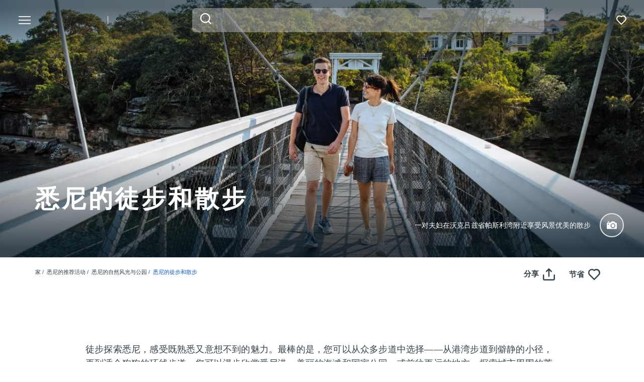

--- FILE ---
content_type: text/html; charset=UTF-8
request_url: https://www.sydney.com/cn/things-to-do/nature-and-parks/walks
body_size: 221347
content:
  <!DOCTYPE html>
<html  lang="zh-hans" dir="ltr" prefix="og: https://ogp.me/ns#">
<head>
  <meta charset="utf-8" />
<meta name="description" content="探索悉尼最美的风景步道，包括美丽的邦迪（Bondi）至库吉海岸步道和标志性的棕榈滩至巴伦乔伊灯塔路线。" />
<meta name="geo.position" content=";" />
<link rel="canonical" href="https://www.sydney.com/cn/things-to-do/nature-and-parks/walks" />
<meta name="robots" content="index, follow" />
<meta name="rights" content="Copyright © Destination NSW" />
<meta property="og:type" content="article" />
<meta property="og:url" content="https://www.sydney.com/cn/things-to-do/nature-and-parks/walks" />
<meta property="og:title" content="悉尼的徒步和散步" />
<meta property="og:image" content="https://www.sydney.com/sites/sydney/files/styles/open_graph/public/2024-02/171539_Parsley_Bay_Vaucluse_DNSW.jpg?itok=1IlZZmNZ" />
<meta name="Generator" content="Drupal 10 (https://www.drupal.org)" />
<meta name="MobileOptimized" content="width" />
<meta name="HandheldFriendly" content="true" />
<script data-cfasync="false" type="text/javascript" id="vwoCode">window._vwo_code || (function() {
      var account_id=775903,
      version=2.0,
      settings_tolerance=2000,
      library_tolerance=2500,
      use_existing_jquery=false,
      hide_element='body',
      hide_element_style = 'opacity:0 !important;filter:alpha(opacity=0) !important;background:none !important',
      /* DO NOT EDIT BELOW THIS LINE */
      f=false,w=window,d=document,v=d.querySelector('#vwoCode'),cK='_vwo_'+account_id+'_settings',cc={};try{var c=JSON.parse(localStorage.getItem('_vwo_'+account_id+'_config'));cc=c&&typeof c==='object'?c:{}}catch(e){}var stT=cc.stT==='session'?w.sessionStorage:w.localStorage;code={use_existing_jquery:function(){return typeof use_existing_jquery!=='undefined'?use_existing_jquery:undefined},library_tolerance:function(){return typeof library_tolerance!=='undefined'?library_tolerance:undefined},settings_tolerance:function(){return cc.sT||settings_tolerance},hide_element_style:function(){return'{'+(cc.hES||hide_element_style)+'}'},hide_element:function(){return typeof cc.hE==='string'?cc.hE:hide_element},getVersion:function(){return version},finish:function(){if(!f){f=true;var e=d.getElementById('_vis_opt_path_hides');if(e)e.parentNode.removeChild(e)}},finished:function(){return f},load:function(e){var t=this.getSettings(),n=d.createElement('script'),i=this;if(t){n.textContent=t;d.getElementsByTagName('head')[0].appendChild(n);if(!w.VWO||VWO.caE){stT.removeItem(cK);i.load(e)}}else{n.fetchPriority='high';n.src=e;n.type='text/javascript';n.onerror=function(){_vwo_code.finish()};d.getElementsByTagName('head')[0].appendChild(n)}},getSettings:function(){try{var e=stT.getItem(cK);if(!e){return}e=JSON.parse(e);if(Date.now()>e.e){stT.removeItem(cK);return}return e.s}catch(e){return}},init:function(){if(d.URL.indexOf('__vwo_disable__')>-1)return;var e=this.settings_tolerance();w._vwo_settings_timer=setTimeout(function(){_vwo_code.finish();stT.removeItem(cK)},e);var t=d.currentScript,n=d.createElement('style'),i=this.hide_element(),r=t&&!t.async&&i?i+this.hide_element_style():'',c=d.getElementsByTagName('head')[0];n.setAttribute('id','_vis_opt_path_hides');v&&n.setAttribute('nonce',v.nonce);n.setAttribute('type','text/css');if(n.styleSheet)n.styleSheet.cssText=r;else n.appendChild(d.createTextNode(r));c.appendChild(n);this.load('https://dev.visualwebsiteoptimizer.com/j.php?a='+account_id+'&u='+encodeURIComponent(d.URL)+'&vn='+version)}};w._vwo_code=code;code.init();})();</script>
<script>var dataLayer = [{"event":"_trackPageData","page":{"pageInfo":{"templateType":"full_width"},"category":{"primaryCategory":"page"}},"content":{"category":"Editorial content"},"DNSW_MENU_SECTION":"Things To Do","DNSW_CATEGORY":"nature-and-parks","DNSW_CATEGORY-1":"walks"}];</script>
<link rel="preload" href="https://www.sydney.com/afx_prid/2024.8.20.1/auth/als/p20248201.js?lcsid=14D7389B-E953-4FEB-A4C4-E3349E16775C" as="script" />
<script>var afx_start = Date.now();</script>
<script src="https://www.sydney.com/afx_prid/2024.8.20.1/auth/als/p20248201.js?lcsid=14D7389B-E953-4FEB-A4C4-E3349E16775C" importance="high"></script>
<meta name="viewport" content="width=device-width, initial-scale=1, viewport-fit=cover" />
<meta name="referrer" content="unsafe-url" />
<link rel="icon" href="/sites/sydney/files/favicon-16x16.png" type="image/png" />
<link rel="alternate" type="application/rss+xml" href="/articles.xml" />
<link rel="alternate" hreflang="en-AU" href="https://www.sydney.com/things-to-do/nature-and-parks/walks" />
<link rel="alternate" hreflang="x-default" href="https://www.sydney.com/things-to-do/nature-and-parks/walks" />
<link rel="alternate" hreflang="ja" href="https://www.sydney.com/jp/things-to-do/nature-and-parks/walks" />
<link rel="alternate" hreflang="ko" href="https://www.sydney.com/kr/things-to-do/nature-and-parks/walks" />
<link rel="alternate" hreflang="zh-hant-hk" href="https://www.sydney.com/hk/things-to-do/nature-and-parks/walks" />
<link rel="alternate" hreflang="zh-hant-tw" href="https://www.sydney.com/tw/things-to-do/nature-and-parks/walks" />
<link rel="alternate" hreflang="zh-hans" href="https://www.sydney.com/cn/things-to-do/nature-and-parks/walks" />
<link rel="alternate" hreflang="de" href="https://www.sydney.com/de/things-to-do/nature-and-parks/walks" />
<script>window.a2a_config=window.a2a_config||{};a2a_config.callbacks=[];a2a_config.overlays=[];a2a_config.templates={};a2a_config.icon_color = "#fafafa,#484848";
a2a_config.num_services = 4;
a2a_config.prioritize = [ 'facebook', 'twitter', 'pinterest', 'copy_link', ];
a2a_config.onclick = 1;
a2a_config.orientation = "down";</script>

    <title>悉尼最佳徒步路线 | 悉尼.com</title>
          <meta name="application-name" content="Sydney.com">
      <meta name="apple-mobile-web-app-title" content="Sydney.com">
      <meta name="applicable-device" content="pc,mobile" />
      <link rel="apple-touch-icon" sizes="180x180" href="/apple-touch-icon.png">
      <link rel="icon" type="image/png" sizes="32x32" href="/favicon-32x32.png">
      <link rel="icon" type="image/png" sizes="16x16" href="/favicon-16x16.png">
      <link rel="manifest" href="/site.webmanifest">
      <link rel="mask-icon" href="/safari-pinned-tab.svg" color="#115ac1">
      <meta name="msapplication-TileColor" content="#115ac1">
      <meta name="theme-color" content="#ffffff">
      <link rel="shortcut icon" href="/favicon.ico">

        <style id="critical-css">@-ms-viewport{width:device-width}h1,h3,h4{color:#03111b;font-family:NSWSans-Bold,"Helvetica Neue",helvetica,sans-serif;font-style:normal;font-weight:700;letter-spacing:0;line-height:120%}h1,h3{margin-bottom:10px;margin-top:20px}h3{font-size:24px;margin-top:0}.slick_slider-widget-section{outline:0!important;padding:16px 12px 0;width:100%}.slick_slider-widget-threecolumn-stack{align-content:space-between;display:flex;flex-flow:row wrap;flex-direction:row;flex-wrap:wrap;justify-content:flex-start}.slick_slider-widget-threecolumn-stack .slick_slider-widget-section{padding:24px 0 0}.btn__language.filters__button .icon__earth{display:none;height:16px;margin-right:8px;width:16px}.widget-tile{position:relative}.wrapper_round-border{border-radius:12px;overflow:hidden;position:relative}.wrapper__tile_content::before{background:linear-gradient(180deg,rgba(0,0,0,.6) 0,rgba(0,0,0,0) 100%);bottom:0;content:"";left:0;opacity:1;position:absolute;right:0;top:0;transform:matrix(1,0,0,-1,0,0);z-index:2}.wrapper__tile-link{height:100%;position:absolute;text-align:left;text-decoration:none;top:0;width:100%;z-index:4}.wrapper__tile-header-wrapper{bottom:0;position:absolute;width:100%;z-index:5}.wrapper__tile-header{align-items:center;display:flex;justify-content:space-between}.wrapper__tile-heading,.wrapper__tile-icon{padding:19px}.wrapper__tile-heading{color:#fff;font-size:20px;line-height:125%;margin-bottom:0;max-width:calc(100% - 50px)}.wrapper__tile-icon{display:flex;justify-content:flex-start;line-height:1;opacity:0}.wrapper__tile-extra-copy{max-height:0;opacity:0;overflow:hidden}.filters__button .icon{fill:#4f585f;margin-left:0}.date-time__divider{font-size:10px;padding:0 3px}.wrapper__tile-data{color:#fff;font-size:12px;font-weight:600;padding:0 24px 24px}.wrapper__tile-date-reading{display:flex}.article__list .wrapper__tile-heading{max-width:100%;padding:0 19px 10px}.article__list .wrapper__tile-data{font-size:15px;line-height:1.6}.article__list .wrapper__tile-data{color:#fff;padding:0 19px 19px}.article__list .wrapper__tile-date-reading{align-items:center;display:flex;justify-content:flex-start;line-height:1;margin-top:4px}.article__list .date-time__divider{margin:0 3px}.article__list-img-desktop{display:none;opacity:0}.clearfix::after{display:table;clear:both;content:""}.hidden{display:none}.visually-hidden{position:absolute!important;overflow:hidden;clip:rect(1px,1px,1px,1px);width:1px;height:1px;word-wrap:normal}.addtoany_list{display:inline;line-height:16px}.addtoany_list a>span,.addtoany_list>a{vertical-align:middle}.addtoany_list>a{border:0;display:inline-block;font-size:16px;padding:0 4px}.addtoany_list.a2a_kit_size_32>a{font-size:32px}.addtoany_list a span{display:inline-block;float:none}.addtoany_list.a2a_kit_size_32 a>span{border-radius:4px;height:32px;line-height:32px;opacity:1;width:32px}html{font-family:sans-serif;-ms-text-size-adjust:100%;-webkit-text-size-adjust:100%}body{margin:0}article,header,section{display:block}a{background-color:rgba(0,0,0,0)}h1{font-size:2em;margin:.67em 0}img{border:0}svg:not(:root){overflow:hidden}button,input{color:inherit;font:inherit;margin:0}button{overflow:visible}button{text-transform:none}button{-webkit-appearance:button}button::-moz-focus-inner,input::-moz-focus-inner{border:0;padding:0}input{line-height:normal}input[type=search]{-webkit-appearance:textfield;box-sizing:content-box}input[type=search]::-webkit-search-cancel-button,input[type=search]::-webkit-search-decoration{-webkit-appearance:none}*{-webkit-box-sizing:border-box;-moz-box-sizing:border-box;box-sizing:border-box}:after,:before{-webkit-box-sizing:border-box;-moz-box-sizing:border-box;box-sizing:border-box}html{font-size:10px}body{font-family:"Helvetica Neue",Helvetica,Arial,sans-serif;font-size:14px;line-height:1.428571429;color:#333;background-color:#fff}button,input{font-family:inherit;font-size:inherit;line-height:inherit}a{color:rgb(51.4340909091,122.2772727273,183.4159090909);text-decoration:none}img{vertical-align:middle}.img-responsive{display:block;max-width:100%;height:auto}.sr-only{position:absolute;width:1px;height:1px;margin:-1px;padding:0;overflow:hidden;clip:rect(0,0,0,0);border:0}.container{margin-right:auto;margin-left:auto;padding-left:15px;padding-right:15px}.container:after,.container:before{content:" ";display:table}.container:after{clear:both}input[type=search]{-webkit-box-sizing:border-box;-moz-box-sizing:border-box;box-sizing:border-box}input[type=search]{-webkit-appearance:none}.btn{display:inline-block;margin-bottom:0;font-weight:400;text-align:center;vertical-align:middle;touch-action:manipulation;border:1px solid transparent;white-space:nowrap;padding:6px 12px;font-size:14px;line-height:1.428571429;border-radius:4px}.navbar{position:relative;min-height:50px;margin-bottom:20px;border:1px solid transparent}.navbar:after,.navbar:before{content:" ";display:table}.navbar:after{clear:both}.navbar-header:after,.navbar-header:before{content:" ";display:table}.navbar-header:after{clear:both}.navbar-collapse{overflow-x:visible;padding-right:15px;padding-left:15px;border-top:1px solid transparent;box-shadow:inset 0 1px 0 hsla(0,0%,100%,.1);-webkit-overflow-scrolling:touch}.navbar-collapse:after,.navbar-collapse:before{content:" ";display:table}.navbar-collapse:after{clear:both}.navbar-toggle{position:relative;float:right;margin-right:15px;padding:9px 10px;margin-top:8px;margin-bottom:8px;background-color:rgba(0,0,0,0);border:1px solid transparent;border-radius:4px}.breadcrumb{padding:8px 15px;margin-bottom:20px;list-style:none;background-color:#f5f5f5;border-radius:4px}.breadcrumb>li{display:inline-block}.breadcrumb>li+li:before{content:"/ ";padding:0 5px;color:#ccc}.breadcrumb>.active{color:hsl(0,0%,46.7%)}.clearfix:after,.clearfix:before{content:" ";display:table}.clearfix:after{clear:both}.hidden{display:none!important}.header-slider__content{align-items:center;bottom:0;color:#fff;display:flex;flex-direction:column;height:100%;justify-content:center;left:0;margin-left:auto;margin-right:auto;position:absolute;right:0;text-align:center;top:0}.header-slider__content .header-slider__title .field--name-field-image-title{display:block!important;font-family:NSWSans-Bold,"Helvetica Neue",helvetica,sans-serif;font-size:3rem;font-weight:700;text-shadow:0 0 20px rgba(0,0,0,.5)}.wrapper{display:flow-root;height:100%;overflow:clip;width:100%}.visually-hidden{display:none}.breadcrumb-wrapper{margin-bottom:10px;position:relative}.breadcrumb{background:rgba(0,0,0,0);color:var(--primary-color);display:block;font-size:1.1rem;line-height:16px;margin-bottom:0;padding:10px 0;position:relative;text-transform:uppercase;width:100%}.breadcrumb a{color:#354149;text-decoration:none}.breadcrumb .active{color:var(--primary-color-80)}.breadcrumb li+li::before{color:var(--primary-color);padding:0}.field--name-field-credit{bottom:12px;line-height:1;position:absolute;right:7px;z-index:11}.field--name-field-credit .icon{fill:#fff;height:20px;width:20px}.product-list-page{position:relative}body{color:#354149;font-family:NSWSans-Regular,"Helvetica Neue",helvetica,sans-serif;font-size:18px;font-weight:100;line-height:1.66}a{color:#354149}.grid{display:grid;grid-template-columns:repeat(12,1fr);gap:16px}.col-12{grid-column:span 12}html{-moz-osx-font-smoothing:grayscale;-webkit-font-smoothing:antialiased;text-rendering:optimizelegibility}h1,h4{color:#03111b;font-family:NSWSans-Bold,"Helvetica Neue",helvetica,sans-serif;font-style:normal;font-weight:700;letter-spacing:0;line-height:120%}h1{margin-bottom:10px;margin-top:20px}h1,h1.page-header{border:0;font-size:32px;line-height:125%}h4{font-size:20px}p{margin:0 0 10px}.btn{align-items:center;border:1px solid var(--primary-color);border-radius:6px;box-shadow:none;display:flex;flex-direction:row;font-family:NSWSans-Bold,"Helvetica Neue",helvetica,sans-serif;font-size:16px;font-weight:700;height:48px;justify-content:center;letter-spacing:.02em;line-height:1;margin:0 0 6px;max-width:fit-content;outline-style:none;padding:0 16px;text-decoration:none;text-transform:none;text-align:center;align-items:center;border:1px solid var(--primary-color);border-radius:6px;box-shadow:none;display:flex;flex-direction:row;font-family:NSWSans-Bold,"Helvetica Neue",helvetica,sans-serif;font-size:16px;font-weight:700;height:48px;justify-content:center;letter-spacing:.02em;line-height:1;margin:0 0 6px;max-width:fit-content;outline-style:none;padding:0 16px;text-decoration:none;text-transform:none;text-align:center}.btn{background:var(--primary-color);color:#fff}.btn__white-bg{align-items:center;border:1px solid var(--primary-color);border-radius:6px;box-shadow:none;display:flex;flex-direction:row;font-family:NSWSans-Bold,"Helvetica Neue",helvetica,sans-serif;font-size:16px;font-weight:700;height:48px;justify-content:center;letter-spacing:.02em;line-height:1;margin:0 0 6px;max-width:fit-content;outline-style:none;padding:0 16px;text-decoration:none;text-transform:none;text-align:center;align-items:center;border:1px solid var(--primary-color);border-radius:6px;box-shadow:none;display:flex;flex-direction:row;font-family:NSWSans-Bold,"Helvetica Neue",helvetica,sans-serif;font-size:16px;font-weight:700;height:48px;justify-content:center;letter-spacing:.02em;line-height:1;margin:0 0 6px;max-width:fit-content;outline-style:none;padding:0 16px;text-decoration:none;text-transform:none;text-align:center}.btn__white-bg{background:#fff;border-color:#fff;color:#03111b}.btn__white-bg .icon__wrapper{display:inline-block;margin-left:8px}.navbar-toggle{display:block}.navbar-collapse{display:none!important}.mega__menu{border:0;border-radius:0;margin-bottom:0;padding:16px 24px;position:absolute;width:100%;z-index:90}.navbar-header{align-items:center;display:flex;float:none;width:100%}.top__wrapper{align-items:center;display:flex;flex-grow:1;justify-content:flex-end;margin-right:0}.nav__wrapper{border-top:0;box-shadow:0 0 0;height:auto!important;padding-left:0;padding-right:0;width:100%}.dnsw__logo{align-items:self-start;display:flex;filter:brightness(0) invert(1);height:19px;width:140px}.search-placeholder{align-items:flex-end;display:flex;fill:#fff;height:24px}.search-placeholder .icon__wrapper{line-height:1}.search-placeholder .icon{height:20px;width:20px}#search-box--header{margin-left:15px;position:relative}.social__networks-megamenu{align-items:center;display:none;justify-content:space-between;margin-top:90px;order:6;width:160px}.navbar-toggle{background:rgba(0,0,0,0)!important;border:0;border-radius:0;float:none;height:28px;line-height:1;margin-bottom:0;margin-right:16px;margin-top:0;padding:0;z-index:10}.navbar-toggle .icon__open{fill:#fff;height:28px;width:28px}.navbar-toggle .icon__close{display:none;fill:#231f20}.navbar__mainmenu{list-style:none;margin:68px 0 -15px;padding:0}.navbar__mainmenu-label-wrapper{align-items:center;display:flex;justify-content:space-between}.navbar__mainmenu-links-image{display:none}.navbar__mainmenu-links-image .wrapper__image-menu-content{display:none}.navbar__mainmenu-label{align-items:center;background:rgba(0,0,0,0);border:0;color:#354149;display:flex;font-family:NSWSans-Bold,"Helvetica Neue",helvetica,sans-serif;font-size:24px;font-weight:600;justify-content:space-between;letter-spacing:-.25px;line-height:1.33;padding:12px 27px;text-decoration:none;width:100%}.navbar__mainmenu-label .icon{fill:#c7cac8}.navbar__mainmenu-links{display:none;list-style:none}.navbar__mainmenu-links .wrapper__tile-mega{align-items:center;border-bottom:1px solid #d9d9d9;color:#03111b;display:flex;font-family:NSWSans-Bold,"Helvetica Neue",helvetica,sans-serif;font-size:20px;letter-spacing:.01em;line-height:24px;margin:0;padding:20px 0;text-decoration:none}.navbar__mainmenu-links .wrapper__tile-mega .icon__wrapper:last-of-type{opacity:0;transform:translateX(-60px)}.navbar__mainmenu-links .wrapper__tile-mega .icon{fill:#81888d;height:10px;margin-right:12px;width:10px}.navbar__mainmenu-links .wrapper__tile-mega-full{flex-direction:row-reverse;font-size:18px;line-height:26px;padding:8px 0}.navbar__mainmenu-links .wrapper__tile-mega-full .wrapper__image-menu-second{display:none}.wrapper__content-menu{display:flex;flex-direction:column;margin-left:16px;width:100%}.wrapper__image-menu{width:90%}.wrapper__image-menu .menu__image{border-radius:6px;overflow:hidden;position:relative}.wrapper__tile-sub-heading-menu{color:#354149;font-family:NSWSans-Regular,"Helvetica Neue",helvetica,sans-serif;font-size:14px;font-weight:700;line-height:120%}.navbar__see-all{color:#354149;display:none;flex-shrink:0;font-size:15px;font-weight:700;min-width:79px}.navbar__see-all .icon{fill:#81888d;height:10px;margin-left:12px;margin-right:0;width:10px}.block-dnsw-header-slider::before{background:linear-gradient(180deg,rgba(3,17,27,.6) 9.29%,rgba(3,17,27,0) 100%);content:"";height:168px;left:0;position:absolute;top:0;width:100%;z-index:1}body:not(.offcanvas-stop-scrolling) .block-search{order:4}.crosssite-links{display:flex;flex-direction:column;padding-top:36px}.crosssite-links-main{font-size:16px;font-weight:700;line-height:19px;padding-bottom:10px}.crosssite-links-main .icon{height:14px;margin-left:10px;width:14px}.crosssite-links-small{color:#354149;font-size:14px;font-weight:400;line-height:17px}.navbar__mainmenu-links-wrapper{opacity:0}.brand__logo{display:none}.responsive_bg-image{width:100%}.responsive_bg-image .field img{height:100%;left:0;object-fit:cover;position:absolute;top:0;width:100%}.header-slider__content{align-items:flex-start;color:#fff;display:flex;flex-direction:column;height:100%;justify-content:flex-end;position:absolute;text-align:left}.header-slider__content::after{background:linear-gradient(180deg,rgba(3,17,27,.75) 9.29%,rgba(3,17,27,0) 100%);bottom:0;content:"";height:100%;left:0;margin-left:50%;max-height:200px;position:absolute;right:0;transform:translateX(-50%) rotate(-180deg);width:100vw}.header-slider__content .header-slider__title{z-index:1}.header-slider__content .header-slider__title .field--name-field-image-title{display:block!important;font-family:NSWSans-Bold,"Helvetica Neue",helvetica,sans-serif;font-size:30px;font-weight:700;letter-spacing:-.02em;line-height:125%;margin-bottom:25px;text-shadow:none}.header-area__desc{align-items:center;bottom:15px;color:#fff;display:flex;font-size:14px;justify-content:flex-end;line-height:160%;margin-left:auto;position:relative;right:0;width:100%;z-index:3}.header-area__desc .icon__wrapper{align-items:center;background-color:hsla(0,0%,100%,.15);border:2px solid #e5e5e5;border-radius:100%;display:flex;flex-shrink:0;height:35px;justify-content:center;margin-left:18px;width:35px}.header-area__desc .icon{height:14px;width:14px}.slick_slider-widget-section img{width:100%}.region-footer nav .icon__footer-menu{height:14px;margin-right:5px;width:14px}.ds-full_width h1,.ds-full_width h1.page-header{margin-bottom:40px}.widget__container-padding{padding-bottom:28px;padding-top:16px}.wrapper__tile_image .field--name-field-image-entity{border-radius:12px;overflow:hidden}:root{--gap:6px;--gap-large:16px}.block-escape-subscribe-nav-button{background:var(--primary-color);bottom:-300px;display:none;left:0;padding:20px;position:fixed;right:0;width:100%;z-index:12}.newsletter__popup-close{align-items:center;display:flex;justify-content:flex-end;margin-left:auto;margin-right:auto;position:absolute;right:24px}.newsletter__popup-close button{background:rgba(0,0,0,0);border:0;height:20px;padding:0;width:20px}.newsletter__popup-close .icon{fill:#fff;height:14px;width:14px}.newsletter__popup{align-items:flex-start;color:#fff;display:flex;flex-direction:column;gap:12px;justify-content:space-between}.newsletter__popup h4{color:#fff;font-size:20px;font-style:normal;font-weight:700;line-height:120%;margin-bottom:12px;margin-top:0;width:calc(100% - 20px)}.newsletter__popup p{font-size:16px;font-style:normal;font-weight:400;line-height:24px;margin-bottom:0}.newsletter__popup .newsletter__popup-button{width:100%}.newsletter__popup .btn{align-items:center;border:1px solid transparent;color:var(--primary-color);gap:8px;height:42px;justify-content:center;line-height:16px;margin-bottom:0;min-width:100%;padding:16px 24px;width:100%}.newsletter__popup .btn .icon__wrapper{display:flex;line-height:1;margin-left:0}.newsletter__popup .btn .icon{fill:transparent;height:16px;stroke:var(--primary-color);width:16px}.icon__white{fill:#fff;height:24px;max-width:24px}.icon__black{fill:#354149}.icon--icon-share{fill:#fff;height:24px;width:24px}.widget__copy .content{margin:0 auto;max-width:940px}.widget__copy .intro__wrapper{align-items:start;display:flex;justify-content:start}.widget__copy .field--name-field-intro{font-size:20px;letter-spacing:.01em;line-height:32px}.widget__copy .field--name-field-intro{margin-top:32px}.widget__copy .field--name-field-intro p{font-size:18px;line-height:160%}.widget__copy p:last-child{margin-bottom:0}input{appearance:none;background:#fcfcfc;border:0;border-bottom:1px solid #e0e0e0;box-shadow:none;color:#354149;font-family:NSWSans-Bold,"Helvetica Neue",helvetica,sans-serif;font-size:1.2rem;height:44px;line-height:1.5;margin:0 0 10px;padding:5px 15px;vertical-align:middle;width:100%}.icon{display:inline-block;height:20px;width:20px}::placeholder{color:#888;font-style:italic;opacity:1}.highlighted{position:relative}.highlighted__share-save-wrapper{position:relative}.highlighted__share-save{align-items:center;display:flex;justify-content:flex-end;margin-top:-36px;position:absolute;right:15px;z-index:1}.highlighted__share-save .icon--icon-share{fill:#354149}.favourite__wrapper{font-size:15px;font-weight:600;margin-left:16px}.favourites-toggle-mountpoint{position:relative}.nav__favourites{margin-left:14px;margin-right:0;order:5}.addtoany_list{line-height:1!important}.addtoany_list-title{border-radius:0!important;color:#354149;font-family:NSWSans-Regular,"Helvetica Neue",helvetica,sans-serif;font-size:15px;font-weight:600;height:auto!important;line-height:1!important;margin-right:8px;width:fit-content!important}.addtoany_share{font-size:inherit!important}.addtoany_share .icon__wrapper{border-radius:0!important;height:24px!important;line-height:1!important;width:24px!important}.addtoany_share .icon--icon-share{height:24px;width:24px}.breadcrumb .active{color:var(--primary-color)}.article__list-img-mobile{display:block;opacity:1}.website__brand{align-items:center;display:flex;margin-right:auto;width:160px}.website__switcher{background:#fff;border-radius:0 0 6px 6px;box-shadow:0 10px 10px rgba(0,0,0,.2);display:none;left:0;max-width:375px;opacity:0;padding:14px;position:absolute;top:61px}.website__switcher-content{align-items:center;display:flex;justify-content:center}.website__switcher-image{width:160px}.website__switcher-image img{border-radius:3px}.website__switcher-text{font-size:14px;font-weight:700;line-height:125%;padding:0 17px;width:calc(100% - 160px)}.website__switcher-text .field--name-field-link{font-weight:400;margin-top:10px}.website__switcher-btn{align-items:center;display:flex;justify-content:center}.website__switcher-btn::before{background:#fff;color:#fff;content:"";height:16px;margin-left:14px;width:1px}.website__switcher-btn .icon{fill:#fff;height:10px;margin-left:14px;width:10px}.opensearch__box-form{display:none;padding:0;position:relative;z-index:1}.opensearch__box-input{background:#f4f4f4;border:0;border-radius:6px;box-shadow:none;color:#354149;font-family:NSWSans-Regular,"Helvetica Neue",helvetica,sans-serif;font-size:16px;font-style:normal;font-weight:400;height:48px;line-height:1;margin-bottom:0;padding:5px 45px}.opensearch__box-submit{background:rgba(0,0,0,0);border:0;height:22px;left:16px;padding:0;position:absolute;top:10px;width:22px}.opensearch__box-submit .icon{fill:#354149;height:22px;width:22px}body{font-family:NSWSans-Regular,"Helvetica Neue",helvetica,sans-serif;font-size:16px;font-style:normal;font-weight:400;letter-spacing:0;line-height:160%}a{color:var(--primary-color)}body{--primary-color:#115ac1;--primary-color-hover:#0041a7;--primary-color-80:#cfdef3;--secondary-color:#00d2e4;--secondary-color-50:#80e9f2;--rating-color:#fff;--rating-background:#00aa6c;--btn-box-shadow:rgba(17,90,193,0.2)}.dnsw__logo img{height:auto;width:112px}
</style>
<link rel="stylesheet" media="print" href="/sites/sydney/files/css/css_L7Zad3sUsZ_VcqX1-3swfduyVcjfaKftx8d0mWpV7jE.css?delta=0&amp;language=zh-hans&amp;theme=sydney_dnsw_bootstrap&amp;include=eJx9i0EOwyAMBD-E4EmRwSZCxTayHUX8vj301Kq9rWZmATEUZBd4j9xNJVJTo4J2LZh5mZ5G7gnF76OqhofBKv0VfkMDplvtkVCZPEY7Pgqfo_2xseeQMzHhgKLElTB3NYYIsuQbhfavk28P4lLB6Qnu4lbx" data-onload-media="all" onload="this.onload=null;this.media=this.dataset.onloadMedia" />
<noscript><link rel="stylesheet" media="all" href="/sites/sydney/files/css/css_L7Zad3sUsZ_VcqX1-3swfduyVcjfaKftx8d0mWpV7jE.css?delta=0&amp;language=zh-hans&amp;theme=sydney_dnsw_bootstrap&amp;include=eJx9i0EOwyAMBD-E4EmRwSZCxTayHUX8vj301Kq9rWZmATEUZBd4j9xNJVJTo4J2LZh5mZ5G7gnF76OqhofBKv0VfkMDplvtkVCZPEY7Pgqfo_2xseeQMzHhgKLElTB3NYYIsuQbhfavk28P4lLB6Qnu4lbx" />
</noscript><link rel="stylesheet" media="print" href="/sites/sydney/files/css/css_4zvdBfouCbcR63bbxeWksTrof18wg4Yfdpg-ikPdCII.css?delta=1&amp;language=zh-hans&amp;theme=sydney_dnsw_bootstrap&amp;include=eJx9i0EOwyAMBD-E4EmRwSZCxTayHUX8vj301Kq9rWZmATEUZBd4j9xNJVJTo4J2LZh5mZ5G7gnF76OqhofBKv0VfkMDplvtkVCZPEY7Pgqfo_2xseeQMzHhgKLElTB3NYYIsuQbhfavk28P4lLB6Qnu4lbx" data-onload-media="all" onload="this.onload=null;this.media=this.dataset.onloadMedia" />
<noscript><link rel="stylesheet" media="all" href="/sites/sydney/files/css/css_4zvdBfouCbcR63bbxeWksTrof18wg4Yfdpg-ikPdCII.css?delta=1&amp;language=zh-hans&amp;theme=sydney_dnsw_bootstrap&amp;include=eJx9i0EOwyAMBD-E4EmRwSZCxTayHUX8vj301Kq9rWZmATEUZBd4j9xNJVJTo4J2LZh5mZ5G7gnF76OqhofBKv0VfkMDplvtkVCZPEY7Pgqfo_2xseeQMzHhgKLElTB3NYYIsuQbhfavk28P4lLB6Qnu4lbx" />
</noscript><link rel="stylesheet" media="print" href="https://cdnjs.cloudflare.com/ajax/libs/slick-carousel/1.8.1/slick.min.css" integrity="sha512-yHknP1/AwR+yx26cB1y0cjvQUMvEa2PFzt1c9LlS4pRQ5NOTZFWbhBig+X9G9eYW/8m0/4OXNx8pxJ6z57x0dw==" crossorigin="anonymous" referrerpolicy="no-referrer" data-onload-media="all" onload="this.onload=null;this.media=this.dataset.onloadMedia" />
<noscript><link rel="stylesheet" media="all" href="https://cdnjs.cloudflare.com/ajax/libs/slick-carousel/1.8.1/slick.min.css" integrity="sha512-yHknP1/AwR+yx26cB1y0cjvQUMvEa2PFzt1c9LlS4pRQ5NOTZFWbhBig+X9G9eYW/8m0/4OXNx8pxJ6z57x0dw==" crossorigin="anonymous" referrerpolicy="no-referrer" />
</noscript><link rel="stylesheet" media="print" href="/sites/sydney/files/css/css_I8lOE_EnBtvhlvmv80gRQoPDGYxh4oO_dIoSieNdKyU.css?delta=3&amp;language=zh-hans&amp;theme=sydney_dnsw_bootstrap&amp;include=eJx9i0EOwyAMBD-E4EmRwSZCxTayHUX8vj301Kq9rWZmATEUZBd4j9xNJVJTo4J2LZh5mZ5G7gnF76OqhofBKv0VfkMDplvtkVCZPEY7Pgqfo_2xseeQMzHhgKLElTB3NYYIsuQbhfavk28P4lLB6Qnu4lbx" data-onload-media="all" onload="this.onload=null;this.media=this.dataset.onloadMedia" />
<noscript><link rel="stylesheet" media="all" href="/sites/sydney/files/css/css_I8lOE_EnBtvhlvmv80gRQoPDGYxh4oO_dIoSieNdKyU.css?delta=3&amp;language=zh-hans&amp;theme=sydney_dnsw_bootstrap&amp;include=eJx9i0EOwyAMBD-E4EmRwSZCxTayHUX8vj301Kq9rWZmATEUZBd4j9xNJVJTo4J2LZh5mZ5G7gnF76OqhofBKv0VfkMDplvtkVCZPEY7Pgqfo_2xseeQMzHhgKLElTB3NYYIsuQbhfavk28P4lLB6Qnu4lbx" />
</noscript>
    <script type="application/json" data-drupal-selector="drupal-settings-json">{"path":{"baseUrl":"\/","pathPrefix":"cn\/","currentPath":"node\/12386","currentPathIsAdmin":false,"isFront":false,"currentLanguage":"zh-hans"},"pluralDelimiter":"\u0003","suppressDeprecationErrors":true,"gtag":{"tagId":"","consentMode":false,"otherIds":[],"events":[],"additionalConfigInfo":[]},"ajaxPageState":{"libraries":"[base64]","theme":"sydney_dnsw_bootstrap","theme_token":null},"ajaxTrustedUrl":[],"gtm":{"tagId":null,"settings":{"data_layer":"dataLayer","include_classes":false,"allowlist_classes":"google\nnonGooglePixels\nnonGoogleScripts\nnonGoogleIframes","blocklist_classes":"customScripts\ncustomPixels","include_environment":false,"environment_id":"","environment_token":""},"tagIds":["GTM-M3ZVGFW"]},"dnsw":{"nid":"12386","bundle":"page","favouritesEnabled":true,"category":"Editorial content","categoryId":"","subCategory":"","region":null,"area":null,"town":null,"productName":null,"productId":null,"sydneyPostcodes":["2000","2006","2007","2008","2009","2010","2011","2012","2015","2016","2017","2018","2019","2020","2021","2022","2023","2024","2025","2026","2027","2028","2029","2030","2031","2032","2033","2034","2035","2036","2037","2038","2039","2040","2041","2042","2043","2044","2045","2046","2047","2048","2049","2050","2060","2061","2062","2063","2064","2065","2066","2067","2068","2069","2070","2071","2072","2073","2074","2075","2076","2077","2079","2080","2081","2082","2083","2084","2085","2086","2087","2088","2089","2090","2092","2093","2094","2095","2096","2097","2099","2100","2101","2102","2103","2104","2105","2106","2107","2108","2110","2111","2112","2113","2114","2115","2116","2117","2118","2119","2120","2121","2122","2125","2126","2127","2128","2130","2131","2132","2133","2134","2135","2136","2137","2138","2140","2141","2142","2143","2144","2145","2146","2147","2148","2150","2151","2152","2153","2154","2155","2156","2157","2158","2159","2160","2161","2162","2163","2164","2165","2166","2167","2168","2170","2171","2172","2173","2174","2175","2176","2177","2178","2179","2190","2191","2192","2193","2194","2195","2196","2197","2198","2199","2200","2203","2204","2205","2206","2207","2208","2209","2210","2211","2212","2213","2214","2216","2217","2218","2219","2220","2221","2223","2224","2225","2226","2227","2228","2229","2230","2231","2232","2233","2234","2283","2311","2320","2321","2322","2323","2324","2325","2326","2327","2328","2329","2330","2333","2334","2335","2336","2337","2338","2339","2415","2420","2421","2422","2424","2429","2460","2469","2477","2484","2555","2556","2557","2558","2559","2560","2563","2564","2565","2566","2567","2568","2569","2570","2571","2572","2573","2574","2622","2640","2641","2642","2643","2644","2646","2647","2648","2650","2658","2659","2660","2710","2711","2712","2713","2714","2715","2717","2729","2731","2732","2733","2734","2735","2736","2737","2738","2739","2745","2747","2748","2749","2750","2752","2753","2754","2756","2757","2758","2759","2760","2761","2762","2763","2765","2766","2767","2768","2769","2770","2775","2777","2835","2850","3500","3501","3564","3579","3580","3584","3585","3638","3639","3644","3685","3687","3688","3690","3691","3730"],"icons_path":"\/themes\/custom\/dnsw_bootstrap\/images\/icons.svg?v=aa0d5cf64a06"},"tealiumiq":{"tealiumiq":{"utagurl":"https:\/\/tags.sydney.com\/sydney\/prod\/utag.js","async":true,"utagData":{"tealium_event":"page_view","page.pageInfo.templateType":"full_width","content.category":"Editorial content","page.category.primaryCategory":"page","page.articleAttribute.title":"\u6089\u5c3c\u7684\u5f92\u6b65\u548c\u6563\u6b65"}}},"vwo":{"id":775903,"timeout_library":2500,"timeout_setting":2000,"usejquery":"false","testnull":null},"dnsw_language_selector":{"languages":{"en-AU":"","en":"en","en-IN":"in","en-NZ":"nz","en-gb":"uk","en-US":"us","en-SG":"sg","en-MY":"my","en-ID":"id","ja":"jp","ko":"kr","zh-hant-hk":"hk","zh-hant-tw":"tw","zh-hans":"cn","de":"de"},"defaultLanguage":"en-AU","markets":{"en-AU":{"name":"Australia","domain":"","language_homepage_path":"","language_url_override":""},"zh-hans":{"name":"\u4e2d\u56fd","domain":"","language_homepage_path":"\/cn","language_url_override":""},"de":{"name":"Deutschland","domain":"","language_homepage_path":"\/de","language_url_override":""},"zh-hant-hk":{"name":"\u9999\u6e2f","domain":"","language_homepage_path":"\/hk","language_url_override":""},"en-IN":{"name":"India","domain":"","language_homepage_path":"\/in","language_url_override":""},"en-ID":{"name":"Indonesia","domain":"","language_homepage_path":"\/id","language_url_override":""},"ja":{"name":"\u65e5\u672c","domain":"","language_homepage_path":"\/jp","language_url_override":""},"ko":{"name":"\ub300\ud55c\ubbfc\uad6d","domain":"","language_homepage_path":"\/kr","language_url_override":""},"en-MY":{"name":"Malaysia","domain":"","language_homepage_path":"\/my","language_url_override":""},"en-NZ":{"name":"New Zealand","domain":"","language_homepage_path":"\/nz","language_url_override":""},"en-SG":{"name":"Singapore","domain":"","language_homepage_path":"\/sg","language_url_override":""},"zh-hant-tw":{"name":"\u53f0\u7063","domain":"","language_homepage_path":"\/tw","language_url_override":""},"en-gb":{"name":"United Kingdom","domain":"","language_homepage_path":"\/uk","language_url_override":""},"en-US":{"name":"United States","domain":"","language_homepage_path":"\/us","language_url_override":""}}},"dnsw_translations":{"language_prefix_map":{"en-AU":"","en":"en","en-IN":"in","en-NZ":"nz","en-gb":"uk","ja":"jp","en-US":"us","en-SG":"sg","en-MY":"my","en-ID":"id","ko":"kr","zh-hant-hk":"hk","zh-hant-tw":"tw","zh-hans":"cn","de":"de"}},"bootstrap":{"forms_has_error_value_toggle":1},"dnsw_search":{"fuzziness":"auto","current_site":"sydney","category_mapping":{"article":"\u6587\u7ae0","destinations":"\u76ee\u7684\u5730","things_to_do":"\u63a8\u8350\u6d3b\u52a8","events":"\u6d3b\u52a8","accommodation":"\u4f4f\u5bbf"},"search_page":"\/cn\/search","image_sizes":{"suggested_search":{"width":400,"height":300}},"suggestions":{"title":"\u5f00\u59cb\u8f93\u5165\u4ee5\u67e5\u770b\u5efa\u8bae","keywords":[{"id":"sydney:entity:search_suggestion\/163331:zh-hans","title":"\u6089\u5c3c\u9152\u5e97","url":"\/cn\/search?query=\u6089\u5c3c\u9152\u5e97","image":{"url":"https:\/\/www.sydney.com\/sites\/sydney\/files\/styles\/suggested_search\/public\/2021-01\/ATDW%20-%20Sofitel%20Sydney%20Darling%20Harbour%20-%20Img%20Credit%20Sofitel%20Sydney%20Darling%20Harbour.jpeg?itok=l4WwHef4","alt":"Sofitel Sydney Darling Harbour - inside the suite\u0027s bathroom"},"category":"accommodation"},{"id":"sydney:entity:search_suggestion\/163436:zh-hans","title":"\u6089\u5c3c\u7684\u63a8\u8350\u6d3b\u52a8","url":"\/cn\/search?query=\u6089\u5c3c\u7684\u63a8\u8350\u6d3b\u52a8","image":{"url":"https:\/\/www.sydney.com\/sites\/sydney\/files\/styles\/suggested_search\/public\/2020-11\/174654%20-%20Desktop%20-%20Sydney_RoyalBotanicGardens.jpg?itok=k9gKTPr-","alt":"Picnic in Sydney - The Royal Botanic Garden"},"category":"things_to_do"},{"id":"sydney:entity:search_suggestion\/163441:zh-hans","title":"\u57ce\u5e02\u91cc\u7684\u7f8e\u98df\u4e0e\u7f8e\u9152","url":"\/cn\/search?query=\u57ce\u5e02\u91cc\u7684\u7f8e\u98df\u4e0e\u7f8e\u9152","image":{"url":"https:\/\/www.sydney.com\/sites\/sydney\/files\/styles\/suggested_search\/public\/2023-03\/181081%20-%20Cantina%20OK%21%20-%20Sydney%20CBD%20-%20DNSW.jpg?itok=nofn7gmK","alt":"Cantina OK! - Sydney CBD"},"category":"things_to_do"},{"id":"sydney:entity:search_suggestion\/163446:zh-hans","title":"\u5373\u5c06\u4e3e\u884c\u7684\u6d3b\u52a8","url":"\/cn\/search?query=\u5373\u5c06\u4e3e\u884c\u7684\u6d3b\u52a8","image":{"url":"https:\/\/www.sydney.com\/sites\/sydney\/files\/styles\/suggested_search\/public\/2022-12\/56727_edit.jpg?itok=NFFHi4Cy","alt":"The United Cup in\u00a0Ken Rosewall Arena, Sydney Olympic Park"},"category":"events"},{"id":"sydney:entity:search_suggestion\/163451:zh-hans","title":"\u7f24\u7eb7\u6089\u5c3c\u706f\u5149\u97f3\u4e50\u8282","url":"\/cn\/search?query=\u7f24\u7eb7\u6089\u5c3c\u706f\u5149\u97f3\u4e50\u8282","image":{"url":"https:\/\/www.sydney.com\/sites\/sydney\/files\/styles\/suggested_search\/public\/2022-12\/184346%20-%20The%20Lighting%20of%20the%20Sails%20-%20Yarrkalpa%20-%20Hunting%20Ground%20-%20Sydney%20Opera%20House%20-%20Vivid%20Sydney%20-%20DNSW.jpg?itok=lLg340bq","alt":"Yarrkalpa - Hunting Ground - The Lighting of the Sails, Vivid Sydney"},"category":"events"},{"id":"sydney:entity:search_suggestion\/163531:zh-hans","title":"\u63a2\u7d22\u90a6\u8fea\uff08Bondi\uff09","url":"\/cn\/search?query=\u63a2\u7d22\u90a6\u8fea\uff08Bondi\uff09","image":{"url":"https:\/\/www.sydney.com\/sites\/sydney\/files\/styles\/suggested_search\/public\/2022-11\/146101_Bondi_Beach.jpg?itok=gckVssiz","alt":"Aerial shot of Bondi Beach in Bondi , Sydney East"},"category":"destinations"}]},"promoted_search":{"\u5373\u5c06\u4e3e\u884c\u7684\u6d3b\u52a8":["sydney:entity:node\/8126","sydney:entity:node\/16071","sydney:entity:node\/16231","sydney:entity:node\/19461","sydney:entity:node\/10211","sydney:entity:node\/11931","sydney:entity:node\/11911","sydney:entity:node\/106956"],"\u6089\u5c3c\u7684\u63a8\u8350\u6d3b\u52a8":["sydney:entity:node\/8116","sydney:entity:node\/11266","sydney:entity:node\/10736","sydney:entity:node\/106336","sydney:entity:node\/22991","sydney:entity:node\/66516","sydney:entity:node\/10211"],"\u6089\u5c3c\u9152\u5e97":["sydney:entity:node\/11671","sydney:entity:node\/80681","sydney:entity:node\/180281","sydney:entity:node\/15066","sydney:entity:node\/11696","sydney:entity:node\/170851"],"\u5546\u4e1a\u6d3b\u52a8":["sydney:entity:node\/189276"],"\u98df\u7269":["sydney:entity:node\/66681","sydney:entity:node\/11661","sydney:entity:node\/110471","sydney:entity:node\/11736","sydney:entity:node\/11986","sydney:entity:node\/12296","sydney:entity:node\/106476","sydney:entity:node\/11951","sydney:entity:node\/11971","sydney:entity:node\/178636","sydney:entity:node\/106821"],"\u89c2\u9cb8":["sydney:entity:node\/12446","sydney:entity:node\/39036","sydney:entity:node\/32191","sydney:entity:node\/30306","sydney:entity:node\/31941","sydney:entity:node\/24041"],"\u7f24\u7eb7\u6089\u5c3c\u706f\u5149\u97f3\u4e50\u8282":["sydney:entity:node\/9356"],"\u751f\u52a8":["sydney:entity:node\/9356"],"\u90a6\u8fea\uff08bondi\uff09":["sydney:entity:node\/8676","sydney:entity:node\/9991","sydney:entity:node\/9966","sydney:entity:node\/12401","sydney:entity:node\/19411","sydney:entity:node\/19776","sydney:entity:node\/72806","sydney:entity:node\/18841","sydney:entity:node\/113506"],"\u66fc\u5229":["sydney:entity:node\/8526","sydney:entity:node\/16676","sydney:entity:node\/72891","sydney:entity:node\/18851","sydney:entity:node\/59716","sydney:entity:node\/19786"],"\u52a8\u7269\u56ed":["sydney:entity:node\/10971","sydney:entity:node\/36196","sydney:entity:node\/39091","sydney:entity:node\/53536","sydney:entity:node\/26336","sydney:entity:node\/60601","sydney:entity:node\/112306"],"\u5e02\u573a":["sydney:entity:node\/11536","sydney:entity:node\/11921","sydney:entity:node\/106956","sydney:entity:node\/106476","sydney:entity:node\/171651","sydney:entity:node\/160961"],"\u5267\u9662":["sydney:entity:node\/10086","sydney:entity:node\/35946","sydney:entity:node\/26021","sydney:entity:node\/22371","sydney:entity:node\/34266","sydney:entity:node\/27406"],"\u4f4f\u5bbf":["sydney:entity:node\/8121","sydney:entity:node\/110251","sydney:entity:node\/11671","sydney:entity:node\/11696","sydney:entity:node\/170851","sydney:entity:node\/143531"],"\u6d3b\u52a8":["sydney:entity:node\/8126","sydney:entity:node\/16231","sydney:entity:node\/19461","sydney:entity:node\/11891"],"\u590f\u5929":["sydney:entity:node\/13586","sydney:entity:node\/11086","sydney:entity:node\/204116","sydney:entity:node\/110656","sydney:entity:node\/10286","sydney:entity:node\/144611","sydney:entity:node\/110241","sydney:entity:node\/173131","sydney:entity:node\/61746","sydney:entity:node\/11751","sydney:entity:node\/206811","sydney:entity:node\/191926","sydney:entity:node\/152151"],"\u6089\u5c3c\u590f\u5b63":["sydney:entity:node\/13586","sydney:entity:node\/11086","sydney:entity:node\/204116","sydney:entity:node\/110656","sydney:entity:node\/10286","sydney:entity:node\/144611","sydney:entity:node\/110241","sydney:entity:node\/173131","sydney:entity:node\/61746","sydney:entity:node\/11751","sydney:entity:node\/206811","sydney:entity:node\/191926","sydney:entity:node\/152151"],"\u6089\u5c3c\u7684\u590f\u5929":["sydney:entity:node\/13586","sydney:entity:node\/11086","sydney:entity:node\/204116","sydney:entity:node\/110656","sydney:entity:node\/10286","sydney:entity:node\/144611","sydney:entity:node\/110241","sydney:entity:node\/173131","sydney:entity:node\/61746","sydney:entity:node\/11751","sydney:entity:node\/206811","sydney:entity:node\/191926","sydney:entity:node\/152151"],"\u4e9a\u8db3\u8054\u5973\u5b50\u4e9a\u6d32\u676f":["sydney:entity:node\/214942"],"\u5973\u5b50\u4e9a\u6d32\u676f":["sydney:entity:node\/214942"],"\u4e9a\u8db3\u8054\u5973\u5b50\u4e9a\u6d32\u676f\u8db3\u7403\u8d5b":["sydney:entity:node\/214942"],"\u4e9a\u8db3\u8054\u5973\u5b50\u4e9a\u6d32\u676f\u6fb3\u5927\u5229\u4e9a":["sydney:entity:node\/214942"]},"opensearch_server":"api.sydney.com"},"user":{"uid":0,"permissionsHash":"1d5e94362a5342d68b803289a8085fb748c63af520e5a3af5bc8d4ed47afc833"}}</script>
<script src="/sites/sydney/files/js/js_TNKDlwktNjWF67oTgZm-HuOAeKG6rKep5-bR7Vy9lFE.js?scope=header&amp;delta=0&amp;language=zh-hans&amp;theme=sydney_dnsw_bootstrap&amp;include=[base64]"></script>
<script src="/modules/contrib/google_tag/js/gtag.js?t94w0k"></script>
<script src="/modules/contrib/google_tag/js/gtm.js?t94w0k"></script>

  </head>
<body class="path-node page-node-type-page has-glyphicons">

<a href="#main-content" class="visually-hidden focusable skip-link">
  Skip to main content
</a>

<div class="wrapper">
  <noscript><iframe src="https://www.googletagmanager.com/ns.html?id=GTM-M3ZVGFW"
                  height="0" width="0" style="display:none;visibility:hidden"></iframe></noscript>

    <div class="dialog-off-canvas-main-canvas" data-off-canvas-main-canvas>
    
            <header class="navbar mega__menu headroom animated navbar-offcanvas-touch offcanvas-transform navbar-offcanvas full-width" id="navbar" role="banner">
      <div class="navbar-header">
        
                  <button type="button" class="navbar-toggle offcanvas-toggle">
            <span class="sr-only">Toggle navigation</span>
              <span class="icon__wrapper">
      <svg role="img" title="Open" aria-label="Open" class="icon icon--icon-navigation-menu icon__open"  focusable="false" xmlns:xlink="http://www.w3.org/1999/xlink">
      <use xlink:href="/themes/custom/dnsw_bootstrap/images/icons.svg?v=aa0d5cf64a06#icon-navigation-menu"></use>
  </svg>
</span>

              <span class="icon__wrapper">
      <svg role="img" title="Close" aria-label="Close" class="icon icon--icon-fa-xmark icon__close"  focusable="false" xmlns:xlink="http://www.w3.org/1999/xlink">
      <use xlink:href="/themes/custom/dnsw_bootstrap/images/icons.svg?v=aa0d5cf64a06#icon-fa-xmark"></use>
  </svg>
</span>

          </button>
                <div class="top__wrapper">
                                                  <div class="website__brand">
  <a class="dnsw__logo" href="/cn" title="家" rel="home">
    <img width="116" height="20" src="/themes/custom/sydney_dnsw_boostrap/logo.svg" data-src="/themes/custom/sydney_dnsw_boostrap/logo.svg" alt="家" fetchpriority="high" />
  </a>
  <span class="website__switcher-btn">
      <span class="icon__wrapper">
      <svg role="img" title="Go to" aria-label="Go to" class="icon icon--icon-arrow-down icon__arrow-link"  focusable="false" xmlns:xlink="http://www.w3.org/1999/xlink">
      <use xlink:href="/themes/custom/dnsw_bootstrap/images/icons.svg?v=aa0d5cf64a06#icon-arrow-down"></use>
  </svg>
</span>

  </span>
</div>

<section id="block-websiteswitcher" class="block block-block-content block-block-contentc60a5a1d-4744-438f-b498-b5a4668af7d4 clearfix website__switcher">
  
  
      <div class="website__switcher-content">
      <div class="website__switcher-image">
        
            <div class="field field--name-field-image field--type-image field--label-hidden field--item">    <picture>
                  <source srcset="/sites/sydney/files/styles/website_switcher_x2/public/2022-11/161920-56.webp?h=812dea15&amp;itok=QCziMNS3 1x, /sites/sydney/files/styles/website_switcher_x2/public/2022-11/161920-56.webp?h=812dea15&amp;itok=QCziMNS3 2x" type="image/webp" width="320" height="190"/>
              <source srcset="/sites/sydney/files/styles/website_switcher_x2/public/2022-11/161920-56.jpg?h=812dea15&amp;itok=QCziMNS3 1x, /sites/sydney/files/styles/website_switcher_x2/public/2022-11/161920-56.jpg?h=812dea15&amp;itok=QCziMNS3 2x" type="image/jpeg" width="320" height="190"/>
                  <img loading="eager" srcset="/sites/sydney/files/styles/website_switcher_x2/public/2022-11/161920-56.jpg?h=812dea15&amp;itok=QCziMNS3 1x, /sites/sydney/files/styles/website_switcher_x2/public/2022-11/161920-56.jpg?h=812dea15&amp;itok=QCziMNS3 2x" width="320" height="190" src="/sites/sydney/files/styles/website_switcher_x2/public/2022-11/161920-56.jpg?h=812dea15&amp;itok=QCziMNS3" alt="切换到访问新南威尔士州，了解更多州内信息" class="img-responsive" />

  </picture>

</div>
      
      </div>
      <div class="website__switcher-text">
        
            <div class="field field--name-field-description field--type-string field--label-hidden field--item">切换到访问新南威尔士州，了解更多州内信息</div>
      
        
            <div class="field field--name-field-link field--type-link field--label-hidden field--item"><a href="https://www.visitnsw.com/cn?utm_source=sydney&amp;utm_medium=website-switcher&amp;utm_campaign=click">前往 VisitNSW.com</a></div>
      
      </div>
    </div>
  </section>


              <div id="favourites-nav" class="nav__favourites"></div>
                
  
<div  class="block-search" id="global-search">
      <div class="search-placeholder">  <span class="icon__wrapper">
      <svg role="img" title="Search" aria-label="Search" class="icon icon--icon-search"  focusable="false" xmlns:xlink="http://www.w3.org/1999/xlink">
      <use xlink:href="/themes/custom/dnsw_bootstrap/images/icons.svg?v=aa0d5cf64a06#icon-search"></use>
  </svg>
</span>
</div>
    <div  id="search-box--header" class="hidden">
    <form action="/search" role="search" class="opensearch__box-form" novalidate="">
      <input name="query" class="opensearch__box-input" type="search" autocomplete="off" autocorrect="off" autocapitalize="off" maxlength="100" aria-label="Search">
      <button class="opensearch__box-submit" type="submit" title="Submit the search query.">  <span class="icon__wrapper">
      <svg role="img" title="Search" aria-label="Search" class="icon icon--icon-search"  focusable="false" xmlns:xlink="http://www.w3.org/1999/xlink">
      <use xlink:href="/themes/custom/dnsw_bootstrap/images/icons.svg?v=aa0d5cf64a06#icon-search"></use>
  </svg>
</span>
</button>
    </form>
  </div>
</div>

                                            <div class="nav__wrapper navbar-collapse">
                    <div class="region region-navigation-collapsible">
    <section id="block-sydney-dnsw-bootstrap-megamenublock" class="block block-dnsw-mega-menu-deluxe block-mega-menu-block clearfix">
  
    

      <ul class="navbar__mainmenu lazy-background" role="menubar" aria-label="Main menu">
  <li class="navbar__mainmenu-child navbar__mainmenu-dropdown navbar__mainmenu-destinations" role="none">
    <div class="navbar__mainmenu-child-wrapper navbar__mainmenu-label-wrapper">
            <a  href="/cn/destinations" class="navbar__mainmenu-label dropdown-toggle" title="目的地" role="menuitem">
        目的地  <span class="icon__wrapper">
      <svg role="img" title="Open" aria-label="Open" class="icon icon--icon-arrow-menu"  focusable="false" xmlns:xlink="http://www.w3.org/1999/xlink">
      <use xlink:href="/themes/custom/dnsw_bootstrap/images/icons.svg?v=aa0d5cf64a06#icon-arrow-menu"></use>
  </svg>
</span>

      </a>
      <a  href="/cn/destinations" title="查看所有目的地" class="navbar__see-all">查看全部  <span class="icon__wrapper">
      <svg role="img" title="Click" aria-label="Click" class="icon icon--icon-arrow-right"  focusable="false" xmlns:xlink="http://www.w3.org/1999/xlink">
      <use xlink:href="/themes/custom/dnsw_bootstrap/images/icons.svg?v=aa0d5cf64a06#icon-arrow-right"></use>
  </svg>
</span>
</a>
    </div>
    <div class="navbar__mainmenu-child-wrapper navbar__mainmenu-links-wrapper">
      <div class="navbar__mainmenu-links">
                          <div class="highlights-menu">
                <div class="navbar__mainmenu-links-scroll">
                  
      <div class="field field--name-field-mega-menu-tiles field--type-entity-reference field--label-hidden field--items">
              <div class="field--item">    <a class="wrapper__tile-mega wrapper__tile-mega-full" href="/cn/destinations/sydney/sydney-city" title="悉尼市区" >
        <span class="wrapper__content-menu">
            <span class="wrapper__tile-mega-heading">
                   <span class="icon__wrapper">
      <svg role="img" title="Click" aria-label="Click" class="icon icon--icon-arrow-right"  focusable="false" xmlns:xlink="http://www.w3.org/1999/xlink">
      <use xlink:href="/themes/custom/dnsw_bootstrap/images/icons.svg?v=aa0d5cf64a06#icon-arrow-right"></use>
  </svg>
</span>
 悉尼市区  <span class="icon__wrapper">
      <svg role="img" title="Open" aria-label="Open" class="icon icon--icon-arrow-menu"  focusable="false" xmlns:xlink="http://www.w3.org/1999/xlink">
      <use xlink:href="/themes/custom/dnsw_bootstrap/images/icons.svg?v=aa0d5cf64a06#icon-arrow-menu"></use>
  </svg>
</span>

            </span>
                            <span class="wrapper__tile-sub-heading-menu">
                    感受城市的喧嚣
                </span>
            
                    </span>
        <div class="wrapper__image-menu">
            <div class="wrapper__image-menu-mobile">
                
            <div class="field field--name-field-image-entity field--type-entity-reference field--label-hidden field--item"><div>
  
  
            <div class="field field--name-field-image field--type-image field--label-hidden field--item"><div class="menu__image">
  <img class="img-responsive lazyload" loading="lazy" src="https://www.sydney.com/sites/sydney/files/styles/3columns_desktop/public/2023-03/164478%20-%20Streetscape%20-%20Sydney%20CBD%20-%20George%20Street%20-%20DNSW.jpeg?h=e6f8fed6&amp;itok=QAvrKtC_" title="感受城市的喧嚣" alt="感受城市的喧嚣">
</div></div>
      
</div>
</div>
      
            </div>
                                <span class="wrapper__image-menu-content lazy-background" style="background-image: url('/sites/sydney/files/styles/meganav_desktop/public/2023-03/164478%20-%20Streetscape%20-%20Sydney%20CBD%20-%20George%20Street%20-%20DNSW.jpeg?h=e6f8fed6&amp;itok=5hVK4gqY');">
            </span>
            <span class="wrapper__image-menu-content wrapper__image-menu-second lazy-background" style="background-image: url('/sites/sydney/files/styles/meganav_desktop/public/2023-03/165101%20-%20Smoke%20Bar%20-%20Barangaoo%20-%20Sydney%20-%20DNSW%20-%20cropped.jpg?h=9d4cd3bc&amp;itok=9hZ88deR');">
            </span>
        </div>
    </a>
</div>
              <div class="field--item">    <a class="wrapper__tile-mega wrapper__tile-mega-full" href="/cn/destinations/sydney/inner-sydney" title="悉尼内城区" >
        <span class="wrapper__content-menu">
            <span class="wrapper__tile-mega-heading">
                   <span class="icon__wrapper">
      <svg role="img" title="Click" aria-label="Click" class="icon icon--icon-arrow-right"  focusable="false" xmlns:xlink="http://www.w3.org/1999/xlink">
      <use xlink:href="/themes/custom/dnsw_bootstrap/images/icons.svg?v=aa0d5cf64a06#icon-arrow-right"></use>
  </svg>
</span>
 悉尼内城区  <span class="icon__wrapper">
      <svg role="img" title="Open" aria-label="Open" class="icon icon--icon-arrow-menu"  focusable="false" xmlns:xlink="http://www.w3.org/1999/xlink">
      <use xlink:href="/themes/custom/dnsw_bootstrap/images/icons.svg?v=aa0d5cf64a06#icon-arrow-menu"></use>
  </svg>
</span>

            </span>
                            <span class="wrapper__tile-sub-heading-menu">
                    充满活力、魅力十足的街区
                </span>
            
                    </span>
        <div class="wrapper__image-menu">
            <div class="wrapper__image-menu-mobile">
                
            <div class="field field--name-field-image-entity field--type-entity-reference field--label-hidden field--item"><div>
  
  
            <div class="field field--name-field-image field--type-image field--label-hidden field--item"><div class="menu__image">
  <img class="img-responsive lazyload" loading="lazy" src="https://www.sydney.com/sites/sydney/files/styles/3columns_desktop/public/2023-03/149636%20-%20The%20Grounds%20of%20Alexandria%20-%20Alexandria%20-%20DNSW.jpeg?h=6d728ee0&amp;itok=WiNOJA4Y" title="小街区的魅力" alt="小街区的魅力">
</div></div>
      
</div>
</div>
      
            </div>
                                <span class="wrapper__image-menu-content lazy-background" style="background-image: url('/sites/sydney/files/styles/meganav_desktop/public/2023-03/149636%20-%20The%20Grounds%20of%20Alexandria%20-%20Alexandria%20-%20DNSW.jpeg?h=6d728ee0&amp;itok=_IQqt5VZ');">
            </span>
            <span class="wrapper__image-menu-content wrapper__image-menu-second lazy-background" style="background-image: url('/sites/sydney/files/styles/meganav_desktop/public/2023-03/175433%20-%20Archie%20Rose%20Distilling%20Co%20-%20Rosebery%20-%20DNSW%20-%20Millie%20edit.jpg?h=f5532255&amp;itok=xhMDtKCk');">
            </span>
        </div>
    </a>
</div>
              <div class="field--item">    <a class="wrapper__tile-mega wrapper__tile-mega-full" href="/cn/destinations/sydney/sydney-east" title="悉尼东部" >
        <span class="wrapper__content-menu">
            <span class="wrapper__tile-mega-heading">
                   <span class="icon__wrapper">
      <svg role="img" title="Click" aria-label="Click" class="icon icon--icon-arrow-right"  focusable="false" xmlns:xlink="http://www.w3.org/1999/xlink">
      <use xlink:href="/themes/custom/dnsw_bootstrap/images/icons.svg?v=aa0d5cf64a06#icon-arrow-right"></use>
  </svg>
</span>
 悉尼东部  <span class="icon__wrapper">
      <svg role="img" title="Open" aria-label="Open" class="icon icon--icon-arrow-menu"  focusable="false" xmlns:xlink="http://www.w3.org/1999/xlink">
      <use xlink:href="/themes/custom/dnsw_bootstrap/images/icons.svg?v=aa0d5cf64a06#icon-arrow-menu"></use>
  </svg>
</span>

            </span>
                            <span class="wrapper__tile-sub-heading-menu">
                    市中心与海滩生活方式和休闲氛围的交融
                </span>
            
                    </span>
        <div class="wrapper__image-menu">
            <div class="wrapper__image-menu-mobile">
                
            <div class="field field--name-field-image-entity field--type-entity-reference field--label-hidden field--item"><div>
  
  
            <div class="field field--name-field-image field--type-image field--label-hidden field--item"><div class="menu__image">
  <img class="img-responsive lazyload" loading="lazy" src="https://www.sydney.com/sites/sydney/files/styles/3columns_desktop/public/2023-03/181566%20-%20North%20Bondi%20Fish%20-%20Bondi%20-%20Sydney%20East%20-%20DNSW%20-%20Millie%20edit.jpeg?h=3c631b11&amp;itok=o_YzdVaP" title="内城与海滩生活方式的交融" alt="内城与海滩生活方式的交融">
</div></div>
      
</div>
</div>
      
            </div>
                                <span class="wrapper__image-menu-content lazy-background" style="background-image: url('/sites/sydney/files/styles/meganav_desktop/public/2023-03/181566%20-%20North%20Bondi%20Fish%20-%20Bondi%20-%20Sydney%20East%20-%20DNSW%20-%20Millie%20edit.jpeg?h=3c631b11&amp;itok=aOWTvzav');">
            </span>
            <span class="wrapper__image-menu-content wrapper__image-menu-second lazy-background" style="background-image: url('/sites/sydney/files/styles/meganav_desktop/public/2023-03/174996%20-%20Bondi%20Beach%20-%20Sydney%20-%20Credit%20Adam%20Krowitz.jpg?h=c0dff466&amp;itok=v3hKaqj7');">
            </span>
        </div>
    </a>
</div>
              <div class="field--item">    <a class="wrapper__tile-mega wrapper__tile-mega-full" href="/cn/destinations/sydney/sydney-north" title="悉尼北部" >
        <span class="wrapper__content-menu">
            <span class="wrapper__tile-mega-heading">
                   <span class="icon__wrapper">
      <svg role="img" title="Click" aria-label="Click" class="icon icon--icon-arrow-right"  focusable="false" xmlns:xlink="http://www.w3.org/1999/xlink">
      <use xlink:href="/themes/custom/dnsw_bootstrap/images/icons.svg?v=aa0d5cf64a06#icon-arrow-right"></use>
  </svg>
</span>
 悉尼北部  <span class="icon__wrapper">
      <svg role="img" title="Open" aria-label="Open" class="icon icon--icon-arrow-menu"  focusable="false" xmlns:xlink="http://www.w3.org/1999/xlink">
      <use xlink:href="/themes/custom/dnsw_bootstrap/images/icons.svg?v=aa0d5cf64a06#icon-arrow-menu"></use>
  </svg>
</span>

            </span>
                            <span class="wrapper__tile-sub-heading-menu">
                    壮丽的自然美景和美食
                </span>
            
                    </span>
        <div class="wrapper__image-menu">
            <div class="wrapper__image-menu-mobile">
                
            <div class="field field--name-field-image-entity field--type-entity-reference field--label-hidden field--item"><div>
  
  
            <div class="field field--name-field-image field--type-image field--label-hidden field--item"><div class="menu__image">
  <img class="img-responsive lazyload" loading="lazy" src="https://www.sydney.com/sites/sydney/files/styles/3columns_desktop/public/2023-03/174780%20-%20North%20Curl%20Curl%20Rockpool%20-%20North%20Curl%20Curl%20-%20Sydneys%20Northern%20Beaches%20-%20DNSW.jpeg?h=4e37de88&amp;itok=vgKS-j7T" title="自然美景与美食" alt="自然美景与美食">
</div></div>
      
</div>
</div>
      
            </div>
                                <span class="wrapper__image-menu-content lazy-background" style="background-image: url('/sites/sydney/files/styles/meganav_desktop/public/2023-03/174780%20-%20North%20Curl%20Curl%20Rockpool%20-%20North%20Curl%20Curl%20-%20Sydneys%20Northern%20Beaches%20-%20DNSW.jpeg?h=4e37de88&amp;itok=ZGyw4wQE');">
            </span>
            <span class="wrapper__image-menu-content wrapper__image-menu-second lazy-background" style="background-image: url('/sites/sydney/files/styles/meganav_desktop/public/2023-03/150639%20-%20Kayaking%20-%20Pittwater%20-%20Sydney%20-%20DNSW.jpg?h=26275c7a&amp;itok=cpK7kIHT');">
            </span>
        </div>
    </a>
</div>
              <div class="field--item">    <a class="wrapper__tile-mega wrapper__tile-mega-full" href="/cn/destinations/sydney/sydney-south" title="悉尼南部" >
        <span class="wrapper__content-menu">
            <span class="wrapper__tile-mega-heading">
                   <span class="icon__wrapper">
      <svg role="img" title="Click" aria-label="Click" class="icon icon--icon-arrow-right"  focusable="false" xmlns:xlink="http://www.w3.org/1999/xlink">
      <use xlink:href="/themes/custom/dnsw_bootstrap/images/icons.svg?v=aa0d5cf64a06#icon-arrow-right"></use>
  </svg>
</span>
 悉尼南部  <span class="icon__wrapper">
      <svg role="img" title="Open" aria-label="Open" class="icon icon--icon-arrow-menu"  focusable="false" xmlns:xlink="http://www.w3.org/1999/xlink">
      <use xlink:href="/themes/custom/dnsw_bootstrap/images/icons.svg?v=aa0d5cf64a06#icon-arrow-menu"></use>
  </svg>
</span>

            </span>
                            <span class="wrapper__tile-sub-heading-menu">
                    著名的国家公园和美丽的海滩
                </span>
            
                    </span>
        <div class="wrapper__image-menu">
            <div class="wrapper__image-menu-mobile">
                
            <div class="field field--name-field-image-entity field--type-entity-reference field--label-hidden field--item"><div>
  
  
            <div class="field field--name-field-image field--type-image field--label-hidden field--item"><div class="menu__image">
  <img class="img-responsive lazyload" loading="lazy" src="https://www.sydney.com/sites/sydney/files/styles/3columns_desktop/public/2023-03/South%201%20-%20174784.jpg?h=acc2b36d&amp;itok=1WcyQfko" title="著名的国家公园和美丽的海滩" alt="著名的国家公园和美丽的海滩">
</div></div>
      
</div>
</div>
      
            </div>
                                <span class="wrapper__image-menu-content lazy-background" style="background-image: url('/sites/sydney/files/styles/meganav_desktop/public/2023-03/South%201%20-%20174784.jpg?h=acc2b36d&amp;itok=FsCfdVr8');">
            </span>
            <span class="wrapper__image-menu-content wrapper__image-menu-second lazy-background" style="background-image: url('/sites/sydney/files/styles/meganav_desktop/public/2023-03/South%202%20-%20178891.jpg?h=317eeb3b&amp;itok=up-TVbXD');">
            </span>
        </div>
    </a>
</div>
              <div class="field--item">    <a class="wrapper__tile-mega wrapper__tile-mega-full" href="/cn/destinations/sydney/sydney-west" title="悉尼西部" >
        <span class="wrapper__content-menu">
            <span class="wrapper__tile-mega-heading">
                   <span class="icon__wrapper">
      <svg role="img" title="Click" aria-label="Click" class="icon icon--icon-arrow-right"  focusable="false" xmlns:xlink="http://www.w3.org/1999/xlink">
      <use xlink:href="/themes/custom/dnsw_bootstrap/images/icons.svg?v=aa0d5cf64a06#icon-arrow-right"></use>
  </svg>
</span>
 悉尼西部  <span class="icon__wrapper">
      <svg role="img" title="Open" aria-label="Open" class="icon icon--icon-arrow-menu"  focusable="false" xmlns:xlink="http://www.w3.org/1999/xlink">
      <use xlink:href="/themes/custom/dnsw_bootstrap/images/icons.svg?v=aa0d5cf64a06#icon-arrow-menu"></use>
  </svg>
</span>

            </span>
                            <span class="wrapper__tile-sub-heading-menu">
                    充满活力的文化与美食大熔炉
                </span>
            
                    </span>
        <div class="wrapper__image-menu">
            <div class="wrapper__image-menu-mobile">
                
            <div class="field field--name-field-image-entity field--type-entity-reference field--label-hidden field--item"><div>
  
  
            <div class="field field--name-field-image field--type-image field--label-hidden field--item"><div class="menu__image">
  <img class="img-responsive lazyload" loading="lazy" src="https://www.sydney.com/sites/sydney/files/styles/3columns_desktop/public/2023-06/176751%20-%20Jetpack%20Adventures%20Sydney%20-%20Penrith%20-%20in%20the%20air%20-%20Sydney%20-%20DNSW%20-%20sml.jpg?h=94fd695f&amp;itok=4H8yLZtl" title="悉尼- 彭里斯喷气背包探险之旅" alt="悉尼- 彭里斯喷气背包探险之旅">
</div></div>
      
</div>
</div>
      
            </div>
                                <span class="wrapper__image-menu-content lazy-background" style="background-image: url('/sites/sydney/files/styles/meganav_desktop/public/2023-06/176751%20-%20Jetpack%20Adventures%20Sydney%20-%20Penrith%20-%20in%20the%20air%20-%20Sydney%20-%20DNSW%20-%20sml.jpg?h=94fd695f&amp;itok=-u-77yZ3');">
            </span>
            <span class="wrapper__image-menu-content wrapper__image-menu-second lazy-background" style="background-image: url('/sites/sydney/files/styles/meganav_desktop/public/2023-06/191148%20-%20Chinatown%20-%20Burwood%20-%20Sydney%20-%20DNSW.jpg?h=02195f57&amp;itok=Z59R5Rcn');">
            </span>
        </div>
    </a>
</div>
          </div>
  

                  <div class="crosssite-links">
  <span class="crosssite-links-main"><a href="https://www.visitnsw.com/destinations" target="_blank">想要暂时离开城市休息一下吗？   <span class="icon__wrapper">
      <svg role="img" title="Go to" aria-label="Go to" class="icon icon--icon-exit-page"  focusable="false" xmlns:xlink="http://www.w3.org/1999/xlink">
      <use xlink:href="/themes/custom/dnsw_bootstrap/images/icons.svg?v=aa0d5cf64a06#icon-exit-page"></use>
  </svg>
</span>
</a></span>
  <span class="crosssite-links-small">前往 <a href="https://www.visitnsw.com/destinations" target="_blank">VISITNSW.com</a> 探索更多</span>
</div>                </div>
              </div>
                    </div>
    </div>
    <div class="navbar__mainmenu-child-wrapper navbar__mainmenu-links-image">
      <span class="wrapper__image-menu-content lazy-background">
      </span>
      <span class="wrapper__image-menu-content lazy-background">
      </span>
    </div>
  </li>
  <li class="navbar__mainmenu-child navbar__mainmenu-dropdown navbar__mainmenu-thingstodo" role="none">
    <div class="navbar__mainmenu-child-wrapper navbar__mainmenu-label-wrapper">
              <a  href="/cn/things-to-do" class="navbar__mainmenu-label dropdown-toggle" title="推荐活动" role="menuitem">
        推荐活动  <span class="icon__wrapper">
      <svg role="img" title="Open" aria-label="Open" class="icon icon--icon-arrow-menu"  focusable="false" xmlns:xlink="http://www.w3.org/1999/xlink">
      <use xlink:href="/themes/custom/dnsw_bootstrap/images/icons.svg?v=aa0d5cf64a06#icon-arrow-menu"></use>
  </svg>
</span>

      </a>
        <a  href="/cn/things-to-do" title="查看所有活动" class="navbar__see-all">查看全部  <span class="icon__wrapper">
      <svg role="img" title="Click" aria-label="Click" class="icon icon--icon-arrow-right"  focusable="false" xmlns:xlink="http://www.w3.org/1999/xlink">
      <use xlink:href="/themes/custom/dnsw_bootstrap/images/icons.svg?v=aa0d5cf64a06#icon-arrow-right"></use>
  </svg>
</span>
</a>
    </div>
    <div class="navbar__mainmenu-child-wrapper navbar__mainmenu-links-wrapper">
      <div class="navbar__mainmenu-links">
                      <div class="highlights-menu">
              <div class="navbar__mainmenu-links-scroll">
                
      <div class="field field--name-field-mega-menu-tiles field--type-entity-reference field--label-hidden field--items">
              <div class="field--item">    <a class="wrapper__tile-mega wrapper__tile-mega-full" href="/cn/things-to-do/aboriginal-culture" title="原住民文化" >
        <span class="wrapper__content-menu">
            <span class="wrapper__tile-mega-heading">
                   <span class="icon__wrapper">
      <svg role="img" title="Click" aria-label="Click" class="icon icon--icon-arrow-right"  focusable="false" xmlns:xlink="http://www.w3.org/1999/xlink">
      <use xlink:href="/themes/custom/dnsw_bootstrap/images/icons.svg?v=aa0d5cf64a06#icon-arrow-right"></use>
  </svg>
</span>
 原住民文化  <span class="icon__wrapper">
      <svg role="img" title="Open" aria-label="Open" class="icon icon--icon-arrow-menu"  focusable="false" xmlns:xlink="http://www.w3.org/1999/xlink">
      <use xlink:href="/themes/custom/dnsw_bootstrap/images/icons.svg?v=aa0d5cf64a06#icon-arrow-menu"></use>
  </svg>
</span>

            </span>
            
                    </span>
        <div class="wrapper__image-menu">
            <div class="wrapper__image-menu-mobile">
                
            <div class="field field--name-field-image-entity field--type-entity-reference field--label-hidden field--item"><div>
  
  
            <div class="field field--name-field-image field--type-image field--label-hidden field--item"><div class="menu__image">
  <img class="img-responsive lazyload" loading="lazy" src="https://www.sydney.com/sites/sydney/files/styles/3columns_desktop/public/2023-03/Aboriginal%20culture%201%20-%20181458.jpg?h=a3400836&amp;itok=mHuCMaMy" title="原住民文化" alt="原住民文化">
</div></div>
      
</div>
</div>
      
            </div>
                                <span class="wrapper__image-menu-content lazy-background" style="background-image: url('/sites/sydney/files/styles/meganav_desktop/public/2023-03/Aboriginal%20culture%201%20-%20181458.jpg?h=a3400836&amp;itok=kG8bJnik');">
            </span>
            <span class="wrapper__image-menu-content wrapper__image-menu-second lazy-background" style="background-image: url('/sites/sydney/files/styles/meganav_desktop/public/2023-03/Aboriginal%20culture%202%20-181263.jpg?h=2992ba0a&amp;itok=W4L8lfYK');">
            </span>
        </div>
    </a>
</div>
              <div class="field--item">    <a class="wrapper__tile-mega wrapper__tile-mega-full" href="/cn/things-to-do/arts-and-culture" title="艺术与文化" >
        <span class="wrapper__content-menu">
            <span class="wrapper__tile-mega-heading">
                   <span class="icon__wrapper">
      <svg role="img" title="Click" aria-label="Click" class="icon icon--icon-arrow-right"  focusable="false" xmlns:xlink="http://www.w3.org/1999/xlink">
      <use xlink:href="/themes/custom/dnsw_bootstrap/images/icons.svg?v=aa0d5cf64a06#icon-arrow-right"></use>
  </svg>
</span>
 艺术与文化  <span class="icon__wrapper">
      <svg role="img" title="Open" aria-label="Open" class="icon icon--icon-arrow-menu"  focusable="false" xmlns:xlink="http://www.w3.org/1999/xlink">
      <use xlink:href="/themes/custom/dnsw_bootstrap/images/icons.svg?v=aa0d5cf64a06#icon-arrow-menu"></use>
  </svg>
</span>

            </span>
            
                    </span>
        <div class="wrapper__image-menu">
            <div class="wrapper__image-menu-mobile">
                
            <div class="field field--name-field-image-entity field--type-entity-reference field--label-hidden field--item"><div>
  
  
            <div class="field field--name-field-image field--type-image field--label-hidden field--item"><div class="menu__image">
  <img class="img-responsive lazyload" loading="lazy" src="https://www.sydney.com/sites/sydney/files/styles/3columns_desktop/public/2023-03/Arts%20and%20culture1-%20184293.jpg?h=3146312e&amp;itok=saJHgAHi" title="艺术与文化" alt="艺术与文化">
</div></div>
      
</div>
</div>
      
            </div>
                                <span class="wrapper__image-menu-content lazy-background" style="background-image: url('/sites/sydney/files/styles/meganav_desktop/public/2023-03/Arts%20and%20culture1-%20184293.jpg?h=3146312e&amp;itok=CY0yDKlY');">
            </span>
            <span class="wrapper__image-menu-content wrapper__image-menu-second lazy-background" style="background-image: url('/sites/sydney/files/styles/meganav_desktop/public/2023-03/Arts%20and%20culture%202-%20179071.jpg?h=5b4aa2f6&amp;itok=YIg2Rt1l');">
            </span>
        </div>
    </a>
</div>
              <div class="field--item">    <a class="wrapper__tile-mega wrapper__tile-mega-full" href="/cn/things-to-do/adventure-and-sport" title="冒险与运动" >
        <span class="wrapper__content-menu">
            <span class="wrapper__tile-mega-heading">
                   <span class="icon__wrapper">
      <svg role="img" title="Click" aria-label="Click" class="icon icon--icon-arrow-right"  focusable="false" xmlns:xlink="http://www.w3.org/1999/xlink">
      <use xlink:href="/themes/custom/dnsw_bootstrap/images/icons.svg?v=aa0d5cf64a06#icon-arrow-right"></use>
  </svg>
</span>
 冒险与运动  <span class="icon__wrapper">
      <svg role="img" title="Open" aria-label="Open" class="icon icon--icon-arrow-menu"  focusable="false" xmlns:xlink="http://www.w3.org/1999/xlink">
      <use xlink:href="/themes/custom/dnsw_bootstrap/images/icons.svg?v=aa0d5cf64a06#icon-arrow-menu"></use>
  </svg>
</span>

            </span>
            
                    </span>
        <div class="wrapper__image-menu">
            <div class="wrapper__image-menu-mobile">
                
            <div class="field field--name-field-image-entity field--type-entity-reference field--label-hidden field--item"><div>
  
  
            <div class="field field--name-field-image field--type-image field--label-hidden field--item"><div class="menu__image">
  <img class="img-responsive lazyload" loading="lazy" src="https://www.sydney.com/sites/sydney/files/styles/3columns_desktop/public/2023-03/Adventure%20and%20sport%201-%20165943.jpg?h=ff67bc99&amp;itok=6Z015Geh" title="冒险与运动" alt="冒险与运动">
</div></div>
      
</div>
</div>
      
            </div>
                                <span class="wrapper__image-menu-content lazy-background" style="background-image: url('/sites/sydney/files/styles/meganav_desktop/public/2023-03/Adventure%20and%20sport%201-%20165943.jpg?h=ff67bc99&amp;itok=RZN_q7-3');">
            </span>
            <span class="wrapper__image-menu-content wrapper__image-menu-second lazy-background" style="background-image: url('/sites/sydney/files/styles/meganav_desktop/public/2023-03/Adventure%20and%20sport%202-%20164892.jpg?h=8d33f242&amp;itok=h3eGvuOI');">
            </span>
        </div>
    </a>
</div>
              <div class="field--item">    <a class="wrapper__tile-mega wrapper__tile-mega-full" href="/cn/things-to-do/beaches-and-water-activities" title="海滩生活方式" >
        <span class="wrapper__content-menu">
            <span class="wrapper__tile-mega-heading">
                   <span class="icon__wrapper">
      <svg role="img" title="Click" aria-label="Click" class="icon icon--icon-arrow-right"  focusable="false" xmlns:xlink="http://www.w3.org/1999/xlink">
      <use xlink:href="/themes/custom/dnsw_bootstrap/images/icons.svg?v=aa0d5cf64a06#icon-arrow-right"></use>
  </svg>
</span>
 海滩生活方式  <span class="icon__wrapper">
      <svg role="img" title="Open" aria-label="Open" class="icon icon--icon-arrow-menu"  focusable="false" xmlns:xlink="http://www.w3.org/1999/xlink">
      <use xlink:href="/themes/custom/dnsw_bootstrap/images/icons.svg?v=aa0d5cf64a06#icon-arrow-menu"></use>
  </svg>
</span>

            </span>
            
                    </span>
        <div class="wrapper__image-menu">
            <div class="wrapper__image-menu-mobile">
                
            <div class="field field--name-field-image-entity field--type-entity-reference field--label-hidden field--item"><div>
  
  
            <div class="field field--name-field-image field--type-image field--label-hidden field--item"><div class="menu__image">
  <img class="img-responsive lazyload" loading="lazy" src="https://www.sydney.com/sites/sydney/files/styles/3columns_desktop/public/2023-03/Beach%20lifestyle%201%20-174532.jpg?h=5fe6791c&amp;itok=Gq3xxoC_" title="海滩生活方式" alt="海滩生活方式">
</div></div>
      
</div>
</div>
      
            </div>
                                <span class="wrapper__image-menu-content lazy-background" style="background-image: url('/sites/sydney/files/styles/meganav_desktop/public/2023-03/Beach%20lifestyle%201%20-174532.jpg?h=5fe6791c&amp;itok=fz84BRkq');">
            </span>
            <span class="wrapper__image-menu-content wrapper__image-menu-second lazy-background" style="background-image: url('/sites/sydney/files/styles/meganav_desktop/public/2023-03/Beach%20lifestyle%202-%20179062.jpg?h=875b3d95&amp;itok=M0uZBI4P');">
            </span>
        </div>
    </a>
</div>
              <div class="field--item">    <a class="wrapper__tile-mega wrapper__tile-mega-full" href="/cn/things-to-do/family-holidays" title="家庭度假" >
        <span class="wrapper__content-menu">
            <span class="wrapper__tile-mega-heading">
                   <span class="icon__wrapper">
      <svg role="img" title="Click" aria-label="Click" class="icon icon--icon-arrow-right"  focusable="false" xmlns:xlink="http://www.w3.org/1999/xlink">
      <use xlink:href="/themes/custom/dnsw_bootstrap/images/icons.svg?v=aa0d5cf64a06#icon-arrow-right"></use>
  </svg>
</span>
 家庭度假  <span class="icon__wrapper">
      <svg role="img" title="Open" aria-label="Open" class="icon icon--icon-arrow-menu"  focusable="false" xmlns:xlink="http://www.w3.org/1999/xlink">
      <use xlink:href="/themes/custom/dnsw_bootstrap/images/icons.svg?v=aa0d5cf64a06#icon-arrow-menu"></use>
  </svg>
</span>

            </span>
            
                    </span>
        <div class="wrapper__image-menu">
            <div class="wrapper__image-menu-mobile">
                
            <div class="field field--name-field-image-entity field--type-entity-reference field--label-hidden field--item"><div>
  
  
            <div class="field field--name-field-image field--type-image field--label-hidden field--item"><div class="menu__image">
  <img class="img-responsive lazyload" loading="lazy" src="https://www.sydney.com/sites/sydney/files/styles/3columns_desktop/public/2023-03/family%20holidays%20-%20167712%20%281%29.jpg?h=faeb02c4&amp;itok=UXGe9a3G" title="家庭度假" alt="家庭度假">
</div></div>
      
</div>
</div>
      
            </div>
                                <span class="wrapper__image-menu-content lazy-background" style="background-image: url('/sites/sydney/files/styles/meganav_desktop/public/2023-03/family%20holidays%20-%20167712%20%281%29.jpg?h=faeb02c4&amp;itok=hM2RR4gO');">
            </span>
            <span class="wrapper__image-menu-content wrapper__image-menu-second lazy-background" style="background-image: url('/sites/sydney/files/styles/meganav_desktop/public/2023-03/Family%20holidays%201%20-170963.jpg?h=8d06f560&amp;itok=MNfEpxTp');">
            </span>
        </div>
    </a>
</div>
              <div class="field--item">    <a class="wrapper__tile-mega wrapper__tile-mega-full" href="/cn/things-to-do/food-and-drink" title="餐饮" >
        <span class="wrapper__content-menu">
            <span class="wrapper__tile-mega-heading">
                   <span class="icon__wrapper">
      <svg role="img" title="Click" aria-label="Click" class="icon icon--icon-arrow-right"  focusable="false" xmlns:xlink="http://www.w3.org/1999/xlink">
      <use xlink:href="/themes/custom/dnsw_bootstrap/images/icons.svg?v=aa0d5cf64a06#icon-arrow-right"></use>
  </svg>
</span>
 餐饮  <span class="icon__wrapper">
      <svg role="img" title="Open" aria-label="Open" class="icon icon--icon-arrow-menu"  focusable="false" xmlns:xlink="http://www.w3.org/1999/xlink">
      <use xlink:href="/themes/custom/dnsw_bootstrap/images/icons.svg?v=aa0d5cf64a06#icon-arrow-menu"></use>
  </svg>
</span>

            </span>
            
                    </span>
        <div class="wrapper__image-menu">
            <div class="wrapper__image-menu-mobile">
                
            <div class="field field--name-field-image-entity field--type-entity-reference field--label-hidden field--item"><div>
  
  
            <div class="field field--name-field-image field--type-image field--label-hidden field--item"><div class="menu__image">
  <img class="img-responsive lazyload" loading="lazy" src="https://www.sydney.com/sites/sydney/files/styles/3columns_desktop/public/2023-03/Food%20and%20drink%201-%20174574.jpg?h=e16842af&amp;itok=P-KmqZpC" title="食物和饮料" alt="食物和饮料">
</div></div>
      
</div>
</div>
      
            </div>
                                <span class="wrapper__image-menu-content lazy-background" style="background-image: url('/sites/sydney/files/styles/meganav_desktop/public/2023-03/Food%20and%20drink%201-%20174574.jpg?h=e16842af&amp;itok=kIRORNL0');">
            </span>
            <span class="wrapper__image-menu-content wrapper__image-menu-second lazy-background" style="background-image: url('/sites/sydney/files/styles/meganav_desktop/public/2023-03/Food%20and%20drink%202-%20191085.jpg?h=aef304c4&amp;itok=9BRNMbAE');">
            </span>
        </div>
    </a>
</div>
              <div class="field--item">    <a class="wrapper__tile-mega wrapper__tile-mega-full" href="/cn/things-to-do/luxury" title="奢华体验" >
        <span class="wrapper__content-menu">
            <span class="wrapper__tile-mega-heading">
                   <span class="icon__wrapper">
      <svg role="img" title="Click" aria-label="Click" class="icon icon--icon-arrow-right"  focusable="false" xmlns:xlink="http://www.w3.org/1999/xlink">
      <use xlink:href="/themes/custom/dnsw_bootstrap/images/icons.svg?v=aa0d5cf64a06#icon-arrow-right"></use>
  </svg>
</span>
 奢华体验  <span class="icon__wrapper">
      <svg role="img" title="Open" aria-label="Open" class="icon icon--icon-arrow-menu"  focusable="false" xmlns:xlink="http://www.w3.org/1999/xlink">
      <use xlink:href="/themes/custom/dnsw_bootstrap/images/icons.svg?v=aa0d5cf64a06#icon-arrow-menu"></use>
  </svg>
</span>

            </span>
            
                    </span>
        <div class="wrapper__image-menu">
            <div class="wrapper__image-menu-mobile">
                
            <div class="field field--name-field-image-entity field--type-entity-reference field--label-hidden field--item"><div>
  
  
            <div class="field field--name-field-image field--type-image field--label-hidden field--item"><div class="menu__image">
  <img class="img-responsive lazyload" loading="lazy" src="https://www.sydney.com/sites/sydney/files/styles/3columns_desktop/public/2023-03/Luxury%20experiences%201-169917.jpg?h=9d8e41e7&amp;itok=y1c0Z1mQ" title="奢华体验" alt="奢华体验">
</div></div>
      
</div>
</div>
      
            </div>
                                <span class="wrapper__image-menu-content lazy-background" style="background-image: url('/sites/sydney/files/styles/meganav_desktop/public/2023-03/Luxury%20experiences%201-169917.jpg?h=9d8e41e7&amp;itok=wRqUb4fT');">
            </span>
            <span class="wrapper__image-menu-content wrapper__image-menu-second lazy-background" style="background-image: url('/sites/sydney/files/styles/meganav_desktop/public/2023-03/Luxury%20experiences%202-%20168049.jpg?h=b855cc51&amp;itok=yRNyTu3g');">
            </span>
        </div>
    </a>
</div>
              <div class="field--item">    <a class="wrapper__tile-mega wrapper__tile-mega-full" href="/cn/things-to-do/nature-and-parks" title="自然与公园" >
        <span class="wrapper__content-menu">
            <span class="wrapper__tile-mega-heading">
                   <span class="icon__wrapper">
      <svg role="img" title="Click" aria-label="Click" class="icon icon--icon-arrow-right"  focusable="false" xmlns:xlink="http://www.w3.org/1999/xlink">
      <use xlink:href="/themes/custom/dnsw_bootstrap/images/icons.svg?v=aa0d5cf64a06#icon-arrow-right"></use>
  </svg>
</span>
 自然与公园  <span class="icon__wrapper">
      <svg role="img" title="Open" aria-label="Open" class="icon icon--icon-arrow-menu"  focusable="false" xmlns:xlink="http://www.w3.org/1999/xlink">
      <use xlink:href="/themes/custom/dnsw_bootstrap/images/icons.svg?v=aa0d5cf64a06#icon-arrow-menu"></use>
  </svg>
</span>

            </span>
            
                    </span>
        <div class="wrapper__image-menu">
            <div class="wrapper__image-menu-mobile">
                
            <div class="field field--name-field-image-entity field--type-entity-reference field--label-hidden field--item"><div>
  
  
            <div class="field field--name-field-image field--type-image field--label-hidden field--item"><div class="menu__image">
  <img class="img-responsive lazyload" loading="lazy" src="https://www.sydney.com/sites/sydney/files/styles/3columns_desktop/public/2023-03/Nature%20and%20parks%201%20-165603.jpg?h=62946abb&amp;itok=lJrRPDf5" title="自然与公园" alt="自然与公园">
</div></div>
      
</div>
</div>
      
            </div>
                                <span class="wrapper__image-menu-content lazy-background" style="background-image: url('/sites/sydney/files/styles/meganav_desktop/public/2023-03/Nature%20and%20parks%201%20-165603.jpg?h=62946abb&amp;itok=6Ph_3qym');">
            </span>
            <span class="wrapper__image-menu-content wrapper__image-menu-second lazy-background" style="background-image: url('/sites/sydney/files/styles/meganav_desktop/public/2023-03/Nature%20and%20parks%202-%20175626.jpg?h=3e0c41b3&amp;itok=Jq9e9uDk');">
            </span>
        </div>
    </a>
</div>
              <div class="field--item">    <a class="wrapper__tile-mega wrapper__tile-mega-full" href="/cn/things-to-do/night-life" title="夜生活" >
        <span class="wrapper__content-menu">
            <span class="wrapper__tile-mega-heading">
                   <span class="icon__wrapper">
      <svg role="img" title="Click" aria-label="Click" class="icon icon--icon-arrow-right"  focusable="false" xmlns:xlink="http://www.w3.org/1999/xlink">
      <use xlink:href="/themes/custom/dnsw_bootstrap/images/icons.svg?v=aa0d5cf64a06#icon-arrow-right"></use>
  </svg>
</span>
 夜生活  <span class="icon__wrapper">
      <svg role="img" title="Open" aria-label="Open" class="icon icon--icon-arrow-menu"  focusable="false" xmlns:xlink="http://www.w3.org/1999/xlink">
      <use xlink:href="/themes/custom/dnsw_bootstrap/images/icons.svg?v=aa0d5cf64a06#icon-arrow-menu"></use>
  </svg>
</span>

            </span>
            
                    </span>
        <div class="wrapper__image-menu">
            <div class="wrapper__image-menu-mobile">
                
            <div class="field field--name-field-image-entity field--type-entity-reference field--label-hidden field--item"><div>
  
  
            <div class="field field--name-field-image field--type-image field--label-hidden field--item"><div class="menu__image">
  <img class="img-responsive lazyload" loading="lazy" src="https://www.sydney.com/sites/sydney/files/styles/3columns_desktop/public/2024-04/165662%20-%20Oxford%20Art%20Factory%20-%20Darlinghurst%20-%20Sydney%20-%20DNSW%20-%20desktop.jpg?h=38a3f5f8&amp;itok=bBHK91dX" title="牛津艺术工厂，达令赫斯特" alt="牛津艺术工厂，达令赫斯特">
</div></div>
      
</div>
</div>
      
            </div>
                                <span class="wrapper__image-menu-content lazy-background" style="background-image: url('/sites/sydney/files/styles/meganav_desktop/public/2024-04/165662%20-%20Oxford%20Art%20Factory%20-%20Darlinghurst%20-%20Sydney%20-%20DNSW%20-%20desktop.jpg?h=38a3f5f8&amp;itok=zfnZyHLt');">
            </span>
            <span class="wrapper__image-menu-content wrapper__image-menu-second lazy-background" style="background-image: url('/sites/sydney/files/styles/meganav_desktop/public/2024-04/174637%20-%20Palmer%20and%20Co%20-%20Sydney%20CBD.jpg?h=9e1f9379&amp;itok=rUm0ImjV');">
            </span>
        </div>
    </a>
</div>
              <div class="field--item">    <a class="wrapper__tile-mega wrapper__tile-mega-full" href="/cn/things-to-do/shopping-and-markets" title="购物和市场" >
        <span class="wrapper__content-menu">
            <span class="wrapper__tile-mega-heading">
                   <span class="icon__wrapper">
      <svg role="img" title="Click" aria-label="Click" class="icon icon--icon-arrow-right"  focusable="false" xmlns:xlink="http://www.w3.org/1999/xlink">
      <use xlink:href="/themes/custom/dnsw_bootstrap/images/icons.svg?v=aa0d5cf64a06#icon-arrow-right"></use>
  </svg>
</span>
 购物和市场  <span class="icon__wrapper">
      <svg role="img" title="Open" aria-label="Open" class="icon icon--icon-arrow-menu"  focusable="false" xmlns:xlink="http://www.w3.org/1999/xlink">
      <use xlink:href="/themes/custom/dnsw_bootstrap/images/icons.svg?v=aa0d5cf64a06#icon-arrow-menu"></use>
  </svg>
</span>

            </span>
            
                    </span>
        <div class="wrapper__image-menu">
            <div class="wrapper__image-menu-mobile">
                
            <div class="field field--name-field-image-entity field--type-entity-reference field--label-hidden field--item"><div>
  
  
            <div class="field field--name-field-image field--type-image field--label-hidden field--item"><div class="menu__image">
  <img class="img-responsive lazyload" loading="lazy" src="https://www.sydney.com/sites/sydney/files/styles/3columns_desktop/public/2023-03/Shopping%201-%20159628.jpg?h=5c37c49f&amp;itok=PyV2euPX" title="购物和市场" alt="购物和市场">
</div></div>
      
</div>
</div>
      
            </div>
                                <span class="wrapper__image-menu-content lazy-background" style="background-image: url('/sites/sydney/files/styles/meganav_desktop/public/2023-03/Shopping%201-%20159628.jpg?h=5c37c49f&amp;itok=4lrK4jLV');">
            </span>
            <span class="wrapper__image-menu-content wrapper__image-menu-second lazy-background" style="background-image: url('/sites/sydney/files/styles/meganav_desktop/public/2023-03/Shopping%202-%20185468.jpg?h=2992ba0a&amp;itok=vQH8a2fy');">
            </span>
        </div>
    </a>
</div>
              <div class="field--item">    <a class="wrapper__tile-mega wrapper__tile-mega-full" href="/cn/things-to-do/wellness" title="健康" >
        <span class="wrapper__content-menu">
            <span class="wrapper__tile-mega-heading">
                   <span class="icon__wrapper">
      <svg role="img" title="Click" aria-label="Click" class="icon icon--icon-arrow-right"  focusable="false" xmlns:xlink="http://www.w3.org/1999/xlink">
      <use xlink:href="/themes/custom/dnsw_bootstrap/images/icons.svg?v=aa0d5cf64a06#icon-arrow-right"></use>
  </svg>
</span>
 健康  <span class="icon__wrapper">
      <svg role="img" title="Open" aria-label="Open" class="icon icon--icon-arrow-menu"  focusable="false" xmlns:xlink="http://www.w3.org/1999/xlink">
      <use xlink:href="/themes/custom/dnsw_bootstrap/images/icons.svg?v=aa0d5cf64a06#icon-arrow-menu"></use>
  </svg>
</span>

            </span>
            
                    </span>
        <div class="wrapper__image-menu">
            <div class="wrapper__image-menu-mobile">
                
            <div class="field field--name-field-image-entity field--type-entity-reference field--label-hidden field--item"><div>
  
  
            <div class="field field--name-field-image field--type-image field--label-hidden field--item"><div class="menu__image">
  <img class="img-responsive lazyload" loading="lazy" src="https://www.sydney.com/sites/sydney/files/styles/3columns_desktop/public/2024-04/220905_Capella_Public_Pool_final_FT%20c-%20Millie%20edit_0.jpg?h=f0fb51a5&amp;itok=vfu0frnG" title="图片来源：悉尼嘉佩乐酒店" alt="图片来源：悉尼嘉佩乐酒店">
</div></div>
      
</div>
</div>
      
            </div>
                                <span class="wrapper__image-menu-content lazy-background" style="background-image: url('/sites/sydney/files/styles/meganav_desktop/public/2024-04/220905_Capella_Public_Pool_final_FT%20c-%20Millie%20edit_0.jpg?h=f0fb51a5&amp;itok=LAcU7-B5');">
            </span>
            <span class="wrapper__image-menu-content wrapper__image-menu-second lazy-background" style="background-image: url('/sites/sydney/files/styles/meganav_desktop/public/2024-04/191880_Royal_Botanic_Gardens_Sydney_DNSW_1.jpg?h=f0fb51a5&amp;itok=Di03xBP7');">
            </span>
        </div>
    </a>
</div>
              <div class="field--item">    <a class="wrapper__tile-mega wrapper__tile-mega-full" href="/cn/things-to-do/sydney-itineraries" title="行程" >
        <span class="wrapper__content-menu">
            <span class="wrapper__tile-mega-heading">
                   <span class="icon__wrapper">
      <svg role="img" title="Click" aria-label="Click" class="icon icon--icon-arrow-right"  focusable="false" xmlns:xlink="http://www.w3.org/1999/xlink">
      <use xlink:href="/themes/custom/dnsw_bootstrap/images/icons.svg?v=aa0d5cf64a06#icon-arrow-right"></use>
  </svg>
</span>
 行程  <span class="icon__wrapper">
      <svg role="img" title="Open" aria-label="Open" class="icon icon--icon-arrow-menu"  focusable="false" xmlns:xlink="http://www.w3.org/1999/xlink">
      <use xlink:href="/themes/custom/dnsw_bootstrap/images/icons.svg?v=aa0d5cf64a06#icon-arrow-menu"></use>
  </svg>
</span>

            </span>
            
                    </span>
        <div class="wrapper__image-menu">
            <div class="wrapper__image-menu-mobile">
                
            <div class="field field--name-field-image-entity field--type-entity-reference field--label-hidden field--item"><div>
  
  
            <div class="field field--name-field-image field--type-image field--label-hidden field--item"><div class="menu__image">
  <img class="img-responsive lazyload" loading="lazy" src="https://www.sydney.com/sites/sydney/files/styles/3columns_desktop/public/2023-03/Caravan%20and%20camping%201-%20185988.jpg?h=c05e2211&amp;itok=uAYQtVbC" title="行程" alt="行程">
</div></div>
      
</div>
</div>
      
            </div>
                                <span class="wrapper__image-menu-content lazy-background" style="background-image: url('/sites/sydney/files/styles/meganav_desktop/public/2023-03/Caravan%20and%20camping%201-%20185988.jpg?h=c05e2211&amp;itok=uRpdQmls');">
            </span>
            <span class="wrapper__image-menu-content wrapper__image-menu-second lazy-background" style="background-image: url('/sites/sydney/files/styles/meganav_desktop/public/2023-03/Caravan%20and%20camping%20%202%20-164846.jpg?h=1f312adf&amp;itok=51fFlURi');">
            </span>
        </div>
    </a>
</div>
          </div>
  

                <div class="crosssite-links">
  <span class="crosssite-links-main"><a href="https://www.visitnsw.com/things-to-do" target="_blank">想知道城外发生什么事吗？   <span class="icon__wrapper">
      <svg role="img" title="Go to" aria-label="Go to" class="icon icon--icon-exit-page"  focusable="false" xmlns:xlink="http://www.w3.org/1999/xlink">
      <use xlink:href="/themes/custom/dnsw_bootstrap/images/icons.svg?v=aa0d5cf64a06#icon-exit-page"></use>
  </svg>
</span>
</a></span>
  <span class="crosssite-links-small">Go to <a href="https://www.visitnsw.com/things-to-do" target="_blank">VISITNSW.com</a> to explore more</span>
</div>              </div>
            </div>
                </div>
    </div>
    <div class="navbar__mainmenu-child-wrapper navbar__mainmenu-links-image">
      <span class="wrapper__image-menu-content lazy-background">
      </span>
      <span class="wrapper__image-menu-content lazy-background">
      </span>
    </div>
  </li>
    <li class="navbar__mainmenu-child navbar__mainmenu-child-link" role="none">
  <a href="https://www.visitnsw.com/things-to-do/drives-and-road-trips" class="navbar__mainmenu-label" title="新南威尔士州公路旅行" role="menuitem" target="_blank" rel="noreferrer noopener">
    新南威尔士州公路旅行
  </a>
</li>
  <li class="navbar__mainmenu-child navbar__mainmenu-child-link" role="none">
        <a  href="/cn/accommodation" class="navbar__mainmenu-label" title=住宿 role="menuitem">
      住宿
    </a>
  </li>
  <li class="navbar__mainmenu-child navbar__mainmenu-child-link" role="none">
        <a  href="/cn/events" class="navbar__mainmenu-label" title=活动 role="menuitem">
      活动
    </a>
  </li>
  <li class="navbar__mainmenu-child navbar__mainmenu-child-link" role="none">
        <a  href="/cn/deals" class="navbar__mainmenu-label" title=优惠信息 role="menuitem">
      优惠信息
    </a>
  </li>
    <li class="navbar__mainmenu-child navbar__mainmenu-child-link" role="none">
    <a  href="/cn/articles" class="navbar__mainmenu-label" title="Be inspired" role="menuitem">
    受到启发
  </a>
</li>
  </ul>
<div class="brand__logo"></div>

  </section>


  </div>

                </div>
                                              <div class="social__networks-megamenu">
  <a class="ga_URL_www-facebook-com_lead_web" href="https://www.facebook.com/sydney" rel="external nofollow" target="_blank"><span class="sr-only">Facebook</span>  <span class="icon__wrapper">
      <svg role="img" title="Facebook" aria-label="Facebook" class="icon icon--icon-facebook icon__black"  focusable="false" xmlns:xlink="http://www.w3.org/1999/xlink">
      <use xlink:href="/themes/custom/dnsw_bootstrap/images/icons.svg?v=aa0d5cf64a06#icon-facebook"></use>
  </svg>
</span>
</a>
  <a class="ga_URL_twitter-com_lead_web" href="https://twitter.com/sydney_sider" rel="external nofollow" target="_blank"><span class="sr-only">Twitter</span>  <span class="icon__wrapper">
      <svg role="img" title="Twitter" aria-label="Twitter" class="icon icon--icon-twitter icon__black"  focusable="false" xmlns:xlink="http://www.w3.org/1999/xlink">
      <use xlink:href="/themes/custom/dnsw_bootstrap/images/icons.svg?v=aa0d5cf64a06#icon-twitter"></use>
  </svg>
</span>
</a>
  <a class="ga_URL_www-youtube-com_lead_web" href="https://www.youtube.com/user/seesydney" rel="external nofollow" target="_blank"><span class="sr-only">Youtube</span>  <span class="icon__wrapper">
      <svg role="img" title="Youtube" aria-label="Youtube" class="icon icon--icon-youtube icon__black"  focusable="false" xmlns:xlink="http://www.w3.org/1999/xlink">
      <use xlink:href="/themes/custom/dnsw_bootstrap/images/icons.svg?v=aa0d5cf64a06#icon-youtube"></use>
  </svg>
</span>
</a>
  <a class="ga_URL_instagram-com_lead_web" href="https://instagram.com/sydney" rel="external nofollow" target="_blank"><span class="sr-only">Instagram</span>  <span class="icon__wrapper">
      <svg role="img" title="Instagram" aria-label="Instagram" class="icon icon--icon-instagram icon__black"  focusable="false" xmlns:xlink="http://www.w3.org/1999/xlink">
      <use xlink:href="/themes/custom/dnsw_bootstrap/images/icons.svg?v=aa0d5cf64a06#icon-instagram"></use>
  </svg>
</span>
</a>
  <a class="ga_URL_tiktok-com_lead_web" href="https://www.tiktok.com/@sydney" rel="external nofollow" target="_blank"><span class="sr-only">Tiktok</span>  <span class="icon__wrapper">
      <svg role="img" title="Tiktok" aria-label="Tiktok" class="icon icon--icon-tiktok icon__black"  focusable="false" xmlns:xlink="http://www.w3.org/1999/xlink">
      <use xlink:href="/themes/custom/dnsw_bootstrap/images/icons.svg?v=aa0d5cf64a06#icon-tiktok"></use>
  </svg>
</span>
</a>
</div>
        </div>
      </div>
    </header>
  <div class="menu-opacity ds-full_width">
              <div class="highlighted">
    <div class="region region-highlighted">
    <section id="block-sydney-dnsw-bootstrap-dnswheadersliderblock" class="block block-dnsw-header-slider block-dnsw-header-slider-block clearfix">
  
    

      <article class="header-container header-slider clearfix">

  <div class="content">
    
<div id="header-slider" class="slick_slider-simple-header">
      <div class="slick_slider-header-section">          <div class="responsive_bg-image">
                  <div class="hidden-sm hidden-xs">
            
            <div class="field field--name-field-image field--type-image field--label-hidden field--item">    <picture>
                  <source srcset="/sites/sydney/files/styles/landscape_3200x1800/public/2024-02/171539_Parsley_Bay_Vaucluse_DNSW.webp?h=f0fb51a5&amp;itok=-GabSFfa 1x" media="all and (min-width: 3000px)" type="image/webp" width="3200" height="1800"/>
              <source srcset="/sites/sydney/files/styles/landscape_2400x1350/public/2024-02/171539_Parsley_Bay_Vaucluse_DNSW.webp?h=f0fb51a5&amp;itok=r2nZ5Qz_ 1x" media="all and (min-width: 2400px)" type="image/webp" width="2400" height="1350"/>
              <source srcset="/sites/sydney/files/styles/landscape_2000x1125/public/2024-02/171539_Parsley_Bay_Vaucluse_DNSW.webp?h=f0fb51a5&amp;itok=DW8knfmw 1x" media="all and (min-width: 2000px)" type="image/webp" width="2000" height="1125"/>
              <source srcset="/sites/sydney/files/styles/landscape_1700x956/public/2024-02/171539_Parsley_Bay_Vaucluse_DNSW.webp?h=f0fb51a5&amp;itok=5qcyZzyI 1x" media="all and (min-width: 1700px)" type="image/webp" width="1700" height="956"/>
              <source srcset="/sites/sydney/files/styles/landscape_1400x788/public/2024-02/171539_Parsley_Bay_Vaucluse_DNSW.webp?h=f0fb51a5&amp;itok=OWJrloyQ 1x" media="all and (min-width: 1400px)" type="image/webp" width="1400" height="788"/>
              <source srcset="/sites/sydney/files/styles/landscape_1200x675/public/2024-02/171539_Parsley_Bay_Vaucluse_DNSW.webp?h=f0fb51a5&amp;itok=XTv6JkHZ 1x" media="all and (min-width: 1200px)" type="image/webp" width="1200" height="675"/>
              <source srcset="/sites/sydney/files/styles/landscape_992x558/public/2024-02/171539_Parsley_Bay_Vaucluse_DNSW.webp?h=f0fb51a5&amp;itok=AsNHT6zY 1x" media="all and (min-width: 992px)" type="image/webp" width="992" height="558"/>
              <source srcset="/sites/sydney/files/styles/landscape_992x558/public/2024-02/171539_Parsley_Bay_Vaucluse_DNSW.webp?h=f0fb51a5&amp;itok=AsNHT6zY 1x, /sites/sydney/files/styles/landscape_1400x788/public/2024-02/171539_Parsley_Bay_Vaucluse_DNSW.webp?h=f0fb51a5&amp;itok=OWJrloyQ 2x" media="all and (min-width: 768px)" type="image/webp" width="992" height="558"/>
              <source srcset="/sites/sydney/files/styles/portrait_540x972/public/2024-02/171539_Parsley_Bay_Vaucluse_DNSW.webp?h=f0fb51a5&amp;itok=CcUAG74t 1x, /sites/sydney/files/styles/portrait_768x1382/public/2024-02/171539_Parsley_Bay_Vaucluse_DNSW.webp?h=f0fb51a5&amp;itok=bOyFh3rC 2x" media="all (min-width: 540px)" type="image/webp" width="540" height="972"/>
              <source srcset="/sites/sydney/files/styles/portrait_375x675/public/2024-02/171539_Parsley_Bay_Vaucluse_DNSW.webp?h=f0fb51a5&amp;itok=kcJ-xn4_ 1x, /sites/sydney/files/styles/portrait_540x972/public/2024-02/171539_Parsley_Bay_Vaucluse_DNSW.webp?h=f0fb51a5&amp;itok=CcUAG74t 2x" media="all (min-width: 375px)" type="image/webp" width="375" height="675"/>
              <source srcset="/sites/sydney/files/styles/portrait_320x575/public/2024-02/171539_Parsley_Bay_Vaucluse_DNSW.webp?h=f0fb51a5&amp;itok=yHMUaBn4 1x, /sites/sydney/files/styles/portrait_540x972/public/2024-02/171539_Parsley_Bay_Vaucluse_DNSW.webp?h=f0fb51a5&amp;itok=CcUAG74t 2x" type="image/webp" width="320" height="575"/>
              <source srcset="/sites/sydney/files/styles/landscape_3200x1800/public/2024-02/171539_Parsley_Bay_Vaucluse_DNSW.jpg?h=f0fb51a5&amp;itok=-GabSFfa 1x" media="all and (min-width: 3000px)" type="image/jpeg" width="3200" height="1800"/>
              <source srcset="/sites/sydney/files/styles/landscape_2400x1350/public/2024-02/171539_Parsley_Bay_Vaucluse_DNSW.jpg?h=f0fb51a5&amp;itok=r2nZ5Qz_ 1x" media="all and (min-width: 2400px)" type="image/jpeg" width="2400" height="1350"/>
              <source srcset="/sites/sydney/files/styles/landscape_2000x1125/public/2024-02/171539_Parsley_Bay_Vaucluse_DNSW.jpg?h=f0fb51a5&amp;itok=DW8knfmw 1x" media="all and (min-width: 2000px)" type="image/jpeg" width="2000" height="1125"/>
              <source srcset="/sites/sydney/files/styles/landscape_1700x956/public/2024-02/171539_Parsley_Bay_Vaucluse_DNSW.jpg?h=f0fb51a5&amp;itok=5qcyZzyI 1x" media="all and (min-width: 1700px)" type="image/jpeg" width="1700" height="956"/>
              <source srcset="/sites/sydney/files/styles/landscape_1400x788/public/2024-02/171539_Parsley_Bay_Vaucluse_DNSW.jpg?h=f0fb51a5&amp;itok=OWJrloyQ 1x" media="all and (min-width: 1400px)" type="image/jpeg" width="1400" height="788"/>
              <source srcset="/sites/sydney/files/styles/landscape_1200x675/public/2024-02/171539_Parsley_Bay_Vaucluse_DNSW.jpg?h=f0fb51a5&amp;itok=XTv6JkHZ 1x" media="all and (min-width: 1200px)" type="image/jpeg" width="1200" height="675"/>
              <source srcset="/sites/sydney/files/styles/landscape_992x558/public/2024-02/171539_Parsley_Bay_Vaucluse_DNSW.jpg?h=f0fb51a5&amp;itok=AsNHT6zY 1x" media="all and (min-width: 992px)" type="image/jpeg" width="992" height="558"/>
              <source srcset="/sites/sydney/files/styles/landscape_992x558/public/2024-02/171539_Parsley_Bay_Vaucluse_DNSW.jpg?h=f0fb51a5&amp;itok=AsNHT6zY 1x, /sites/sydney/files/styles/landscape_1400x788/public/2024-02/171539_Parsley_Bay_Vaucluse_DNSW.jpg?h=f0fb51a5&amp;itok=OWJrloyQ 2x" media="all and (min-width: 768px)" type="image/jpeg" width="992" height="558"/>
              <source srcset="/sites/sydney/files/styles/portrait_540x972/public/2024-02/171539_Parsley_Bay_Vaucluse_DNSW.jpg?h=f0fb51a5&amp;itok=CcUAG74t 1x, /sites/sydney/files/styles/portrait_768x1382/public/2024-02/171539_Parsley_Bay_Vaucluse_DNSW.jpg?h=f0fb51a5&amp;itok=bOyFh3rC 2x" media="all (min-width: 540px)" type="image/jpeg" width="540" height="972"/>
              <source srcset="/sites/sydney/files/styles/portrait_375x675/public/2024-02/171539_Parsley_Bay_Vaucluse_DNSW.jpg?h=f0fb51a5&amp;itok=kcJ-xn4_ 1x, /sites/sydney/files/styles/portrait_540x972/public/2024-02/171539_Parsley_Bay_Vaucluse_DNSW.jpg?h=f0fb51a5&amp;itok=CcUAG74t 2x" media="all (min-width: 375px)" type="image/jpeg" width="375" height="675"/>
              <source srcset="/sites/sydney/files/styles/portrait_320x575/public/2024-02/171539_Parsley_Bay_Vaucluse_DNSW.jpg?h=f0fb51a5&amp;itok=yHMUaBn4 1x, /sites/sydney/files/styles/portrait_540x972/public/2024-02/171539_Parsley_Bay_Vaucluse_DNSW.jpg?h=f0fb51a5&amp;itok=CcUAG74t 2x" type="image/jpeg" width="320" height="575"/>
                  <img loading="eager" width="320" height="575" src="/sites/sydney/files/styles/portrait_320x575/public/2024-02/171539_Parsley_Bay_Vaucluse_DNSW.jpg?h=f0fb51a5&amp;itok=yHMUaBn4" alt="一对夫妇在沃克吕兹省帕斯利湾附近享受风景优美的散步" class="img-responsive" />

  </picture>

</div>
      
          </div>
          <div class="hidden-md hidden-lg">
            
            <div class="field field--name-field-portrait-image field--type-image field--label-hidden field--item">    <picture>
                  <source srcset="/sites/sydney/files/styles/portrait_no_image/public/2024-02/171539_Parsley_Bay_Vaucluse_DNSW_Mobile.webp?itok=Qo1vXEcE 1x" media="all and (min-width: 992px)" type="image/webp" width="1" height="1"/>
              <source srcset="/sites/sydney/files/styles/portrait_768x1382/public/2024-02/171539_Parsley_Bay_Vaucluse_DNSW_Mobile.webp?h=247e5d94&amp;itok=jJP1zX5U 1x, /sites/sydney/files/styles/portrait_1000x1800/public/2024-02/171539_Parsley_Bay_Vaucluse_DNSW_Mobile.webp?h=247e5d94&amp;itok=G0Wvfut8 2x" media="all and (min-width: 768px)" type="image/webp" width="768" height="1382"/>
              <source srcset="/sites/sydney/files/styles/portrait_540x972/public/2024-02/171539_Parsley_Bay_Vaucluse_DNSW_Mobile.webp?h=247e5d94&amp;itok=F6G_I7XS 1x, /sites/sydney/files/styles/portrait_768x1382/public/2024-02/171539_Parsley_Bay_Vaucluse_DNSW_Mobile.webp?h=247e5d94&amp;itok=jJP1zX5U 2x" media="all (min-width: 540px)" type="image/webp" width="540" height="972"/>
              <source srcset="/sites/sydney/files/styles/portrait_375x675/public/2024-02/171539_Parsley_Bay_Vaucluse_DNSW_Mobile.webp?h=247e5d94&amp;itok=igr6Aoc4 1x, /sites/sydney/files/styles/portrait_540x972/public/2024-02/171539_Parsley_Bay_Vaucluse_DNSW_Mobile.webp?h=247e5d94&amp;itok=F6G_I7XS 2x" media="all (min-width: 375px)" type="image/webp" width="375" height="675"/>
              <source srcset="/sites/sydney/files/styles/portrait_320x575/public/2024-02/171539_Parsley_Bay_Vaucluse_DNSW_Mobile.webp?h=247e5d94&amp;itok=NYHjNqhh 1x, /sites/sydney/files/styles/portrait_540x972/public/2024-02/171539_Parsley_Bay_Vaucluse_DNSW_Mobile.webp?h=247e5d94&amp;itok=F6G_I7XS 2x" type="image/webp" width="320" height="575"/>
              <source srcset="/sites/sydney/files/styles/portrait_no_image/public/2024-02/171539_Parsley_Bay_Vaucluse_DNSW_Mobile.jpg?itok=Qo1vXEcE 1x" media="all and (min-width: 992px)" type="image/jpeg" width="1" height="1"/>
              <source srcset="/sites/sydney/files/styles/portrait_768x1382/public/2024-02/171539_Parsley_Bay_Vaucluse_DNSW_Mobile.jpg?h=247e5d94&amp;itok=jJP1zX5U 1x, /sites/sydney/files/styles/portrait_1000x1800/public/2024-02/171539_Parsley_Bay_Vaucluse_DNSW_Mobile.jpg?h=247e5d94&amp;itok=G0Wvfut8 2x" media="all and (min-width: 768px)" type="image/jpeg" width="768" height="1382"/>
              <source srcset="/sites/sydney/files/styles/portrait_540x972/public/2024-02/171539_Parsley_Bay_Vaucluse_DNSW_Mobile.jpg?h=247e5d94&amp;itok=F6G_I7XS 1x, /sites/sydney/files/styles/portrait_768x1382/public/2024-02/171539_Parsley_Bay_Vaucluse_DNSW_Mobile.jpg?h=247e5d94&amp;itok=jJP1zX5U 2x" media="all (min-width: 540px)" type="image/jpeg" width="540" height="972"/>
              <source srcset="/sites/sydney/files/styles/portrait_375x675/public/2024-02/171539_Parsley_Bay_Vaucluse_DNSW_Mobile.jpg?h=247e5d94&amp;itok=igr6Aoc4 1x, /sites/sydney/files/styles/portrait_540x972/public/2024-02/171539_Parsley_Bay_Vaucluse_DNSW_Mobile.jpg?h=247e5d94&amp;itok=F6G_I7XS 2x" media="all (min-width: 375px)" type="image/jpeg" width="375" height="675"/>
              <source srcset="/sites/sydney/files/styles/portrait_320x575/public/2024-02/171539_Parsley_Bay_Vaucluse_DNSW_Mobile.jpg?h=247e5d94&amp;itok=NYHjNqhh 1x, /sites/sydney/files/styles/portrait_540x972/public/2024-02/171539_Parsley_Bay_Vaucluse_DNSW_Mobile.jpg?h=247e5d94&amp;itok=F6G_I7XS 2x" type="image/jpeg" width="320" height="575"/>
                  <img loading="eager" width="320" height="575" src="/sites/sydney/files/styles/portrait_320x575/public/2024-02/171539_Parsley_Bay_Vaucluse_DNSW_Mobile.jpg?h=247e5d94&amp;itok=NYHjNqhh" alt="一对夫妇在沃克吕兹省帕斯利湾附近享受风景优美的散步" class="img-responsive" />

  </picture>

</div>
      
          </div>
              </div>
        <div class="header-slider__content container">
                                      <div class="header-slider__title">
                    
            <div class="field field--name-field-image-title field--type-string field--label-hidden field--item">悉尼的徒步和散步</div>
      
                </div>
                                  <div class="header-area__desc">一对夫妇在沃克吕兹省帕斯利湾附近享受风景优美的散步  <span class="icon__wrapper">
      <svg role="img" title="Photo description" aria-label="Photo description" class="icon icon--icon-camera icon__white"  focusable="false" xmlns:xlink="http://www.w3.org/1999/xlink">
      <use xlink:href="/themes/custom/dnsw_bootstrap/images/icons.svg?v=aa0d5cf64a06#icon-camera"></use>
  </svg>
</span>
</div>
        </div>
    
    </div>
  </div>

  </div>
</article>

  </section>

    <div class="breadcrumb-wrapper">
    <div class="container">
      <ol class="breadcrumb">
                  <li >
                          <a href="/cn">家</a>
                      </li>
                  <li >
                          <a href="/cn/things-to-do">悉尼的推荐活动</a>
                      </li>
                  <li >
                          <a href="/cn/things-to-do/nature-and-parks">悉尼的自然风光与公园</a>
                      </li>
                  <li  class="active">
                          悉尼的徒步和散步
                      </li>
              </ol>
    </div>
  </div>


  </div>

    <div class="container highlighted__share-save-wrapper">
    <div class="highlighted__share-save">
      <span class="a2a_kit a2a_kit_size_32 addtoany_list" data-a2a-url="https://www.sydney.com/cn/things-to-do/nature-and-parks/walks" data-a2a-title="悉尼的徒步和散步"><a class="a2a_dd addtoany_share" href="https://www.addtoany.com/share#url=https%3A%2F%2Fwww.sydney.com%2Fcn%2Fthings-to-do%2Fnature-and-parks%2Fwalks&amp;title=%E6%82%89%E5%B0%BC%E7%9A%84%E5%BE%92%E6%AD%A5%E5%92%8C%E6%95%A3%E6%AD%A5"><span class="addtoany_list-title">分享</span><span class="icon__wrapper"><svg role="img" title="Share" aria-label="Share" class="icon icon--icon-share"  focusable="false" xmlns:xlink="http://www.w3.org/1999/xlink"><use xlink:href="/themes/custom/dnsw_bootstrap/images/icons.svg?v=aa0d5cf64a06#icon-share"></use></svg></span></a></span>
      <div class="favourite__wrapper">
  <span class="favourites-toggle-mountpoint"></span>
</div>
    </div>
  </div>
  </div>

            <div  class="main-wrapper">
    <div role="main" class="main-container container js-quickedit-main-content nid-12386">
      <div class="grid">
                <section class="col-12">

                    
                    
                    
                                <a id="main-content"></a>
              <div class="region region-content">
        <h1 class="page-header">
<span>悉尼的徒步和散步</span>
</h1>

<div data-drupal-messages-fallback class="hidden"></div>
  <article>
  <div class="content">
    <div class="layout-ful-width clearfix">
      <div class="region-top">
        
      </div>
      <div class="region-bottom">
        
      <div class="field field--name-field-widget-bottom field--type-entity-reference field--label-hidden field--items">
              <div class="field--item"><style>
  h1.page-header{ display:none;}
</style>

<article lang="en-AU" class="widget-custom-html default clearfix">
  <div class="content">
    
        
    
  </div>
</article>
</div>
              <div class="field--item"><article class="widget-copy is-promoted default clearfix widget__container-padding widget__copy">
  <div class="content ">
        
    <div class="intro__wrapper">
      <div class="intro__wrapper-text">
        
            <div class="field field--name-field-intro field--type-text-long field--label-hidden field--item"><p>徒步探索悉尼，感受既熟悉又意想不到的魅力。最棒的是，您可以从众多步道中选择——从港湾步道到僻静的小径，再到适合狗狗的环线步道。您可以漫步欣赏悉尼港、美丽的海滩和国家公园，或前往更远的地方，探索城市周围的荒野。</p></div>
      

                      </div>
    </div>
      </div>
</article>
</div>
              <div class="field--item"><article class="widget-tiles three-column-title-centered clearfix display_both widget__container-padding">
  <div class="content ">
            
            <div class="slick_slider-widget-stack">
            <div class="slick_slider-widget-section"><article class="widget-tile three-column-title-centered clearfix wrapper_round-border">
  <div class="content wrapper__tile_image">
    <a
    class="wrapper__tile-link-image"
    href="/cn/things-to-do/nature-and-parks/walks/best-walks"
    title="https://www.sydney.com/things-to-do/nature-and-parks/walks/best-walks"
      >
        
            <div class="field field--name-field-image-entity field--type-entity-reference field--label-hidden field--item"><div>
  
  
            <div class="field field--name-field-image field--type-image field--label-hidden field--item">    <picture>
                  <source srcset="/sites/sydney/files/styles/seasonal_3columns_large/public/2019-08/159353.webp?h=5bf672e5&amp;itok=Y3mFVSkt 1x" media="all and (min-width: 1200px)" type="image/webp" width="356" height="427"/>
              <source srcset="/sites/sydney/files/styles/seasonal_3columns_desktop/public/2019-08/159353.webp?h=5bf672e5&amp;itok=2XyXvQlI 1x" media="all and (min-width: 992px)" type="image/webp" width="310" height="372"/>
              <source srcset="/sites/sydney/files/styles/seasonal_3columns_tablet/public/2019-08/159353.webp?h=5bf672e5&amp;itok=j3YPv5no 1x, /sites/sydney/files/styles/seasonal_3columns_large/public/2019-08/159353.webp?h=5bf672e5&amp;itok=Y3mFVSkt 2x" media="all and (min-width: 768px)" type="image/webp" width="237" height="358"/>
              <source srcset="/sites/sydney/files/styles/stack_255x90/public/2019-08/159353.webp?h=5bf672e5&amp;itok=xLv0bx_Z 1x, /sites/sydney/files/styles/stack_320x90/public/2019-08/159353.webp?h=5bf672e5&amp;itok=PIKBhd0w 2x" media="all (min-width: 540px)" type="image/webp" width="255" height="150"/>
              <source srcset="/sites/sydney/files/styles/stack_213x125/public/2019-08/159353.webp?h=5bf672e5&amp;itok=A3tjBoKN 1x, /sites/sydney/files/styles/stack_320x90/public/2019-08/159353.webp?h=5bf672e5&amp;itok=PIKBhd0w 2x" media="all (min-width: 375px)" type="image/webp" width="213" height="125"/>
              <source srcset="/sites/sydney/files/styles/s/public/2019-08/159353.webp?h=5bf672e5&amp;itok=X76NoDih 1x, /sites/sydney/files/styles/stack_255x90/public/2019-08/159353.webp?h=5bf672e5&amp;itok=xLv0bx_Z 2x" type="image/webp" width="170" height="100"/>
              <source srcset="/sites/sydney/files/styles/seasonal_3columns_large/public/2019-08/159353.jpg?h=5bf672e5&amp;itok=Y3mFVSkt 1x" media="all and (min-width: 1200px)" type="image/jpeg" width="356" height="427"/>
              <source srcset="/sites/sydney/files/styles/seasonal_3columns_desktop/public/2019-08/159353.jpg?h=5bf672e5&amp;itok=2XyXvQlI 1x" media="all and (min-width: 992px)" type="image/jpeg" width="310" height="372"/>
              <source srcset="/sites/sydney/files/styles/seasonal_3columns_tablet/public/2019-08/159353.jpg?h=5bf672e5&amp;itok=j3YPv5no 1x, /sites/sydney/files/styles/seasonal_3columns_large/public/2019-08/159353.jpg?h=5bf672e5&amp;itok=Y3mFVSkt 2x" media="all and (min-width: 768px)" type="image/jpeg" width="237" height="358"/>
              <source srcset="/sites/sydney/files/styles/stack_255x90/public/2019-08/159353.jpg?h=5bf672e5&amp;itok=xLv0bx_Z 1x, /sites/sydney/files/styles/stack_320x90/public/2019-08/159353.jpg?h=5bf672e5&amp;itok=PIKBhd0w 2x" media="all (min-width: 540px)" type="image/jpeg" width="255" height="150"/>
              <source srcset="/sites/sydney/files/styles/stack_213x125/public/2019-08/159353.jpg?h=5bf672e5&amp;itok=A3tjBoKN 1x, /sites/sydney/files/styles/stack_320x90/public/2019-08/159353.jpg?h=5bf672e5&amp;itok=PIKBhd0w 2x" media="all (min-width: 375px)" type="image/jpeg" width="213" height="125"/>
              <source srcset="/sites/sydney/files/styles/s/public/2019-08/159353.jpg?h=5bf672e5&amp;itok=X76NoDih 1x, /sites/sydney/files/styles/stack_255x90/public/2019-08/159353.jpg?h=5bf672e5&amp;itok=xLv0bx_Z 2x" type="image/jpeg" width="170" height="100"/>
                  <img loading="lazy" width="170" height="100" src="/sites/sydney/files/styles/s/public/2019-08/159353.jpg?h=5bf672e5&amp;itok=X76NoDih" alt="朋友们在悉尼东部沃克吕兹的 Hermitage Foreshore Track 上欣赏美丽的海港景色" title="沃克吕兹省赫米蒂奇海滨步道" class="img-responsive" />

  </picture>

</div>
      
                    <div class="field--item field--name-field-credit hidden" title="Credit: James Horan - Destination NSW" data-toggle="popover" data-placement="bottom">  <span class="icon__wrapper">
      <svg role="img" title="Credit" aria-label="Credit" class="icon icon--icon-info"  focusable="false" xmlns:xlink="http://www.w3.org/1999/xlink">
      <use xlink:href="/themes/custom/dnsw_bootstrap/images/icons.svg?v=aa0d5cf64a06#icon-info"></use>
  </svg>
</span>
</div>
            
</div>
</div>
      
    </a>
    <div class="wrapper__tile_content">
        <a
      class="wrapper__tile-link"
      href="/cn/things-to-do/nature-and-parks/walks/best-walks"
      title="https://www.sydney.com/things-to-do/nature-and-parks/walks/best-walks"
          >
            <div class="wrapper__tile-header-wrapper">
        <div class="wrapper__tile-header">
          <h3 class="wrapper__tile-heading">
            悉尼热门步道
          </h3>
                      <div class="wrapper__tile-icon">
                <span class="icon__wrapper">
      <svg role="img" title="Click here" aria-label="Click here" class="icon icon--icon-arrow-link icon__arrow-link icon__white"  focusable="false" xmlns:xlink="http://www.w3.org/1999/xlink">
      <use xlink:href="/themes/custom/dnsw_bootstrap/images/icons.svg?v=aa0d5cf64a06#icon-arrow-link"></use>
  </svg>
</span>

            </div>
                  </div>
      </div>
      <div class="wrapper__tile-extra-copy">
        
      </div>
          </a>
      </div>
  
</div>
</article>

</div>
            <div class="slick_slider-widget-section"><article class="widget-tile three-column-title-centered clearfix wrapper_round-border">
  <div class="content wrapper__tile_image">
    <a
    class="wrapper__tile-link-image"
    href="/cn/things-to-do/nature-and-parks/walks/coastal-walks"
    title="https://www.sydney.com/things-to-do/nature-and-parks/walks/coastal-walks"
      >
        
            <div class="field field--name-field-image-entity field--type-entity-reference field--label-hidden field--item"><div>
  
  
            <div class="field field--name-field-image field--type-image field--label-hidden field--item">    <picture>
                  <source srcset="/sites/sydney/files/styles/seasonal_3columns_large/public/2020-01/58495d951bab36797835af8d6b9bfe4d.webp?h=9fab2bb2&amp;itok=sLKCFWY9 1x" media="all and (min-width: 1200px)" type="image/webp" width="356" height="427"/>
              <source srcset="/sites/sydney/files/styles/seasonal_3columns_desktop/public/2020-01/58495d951bab36797835af8d6b9bfe4d.webp?h=9fab2bb2&amp;itok=bV8szR_m 1x" media="all and (min-width: 992px)" type="image/webp" width="310" height="372"/>
              <source srcset="/sites/sydney/files/styles/seasonal_3columns_tablet/public/2020-01/58495d951bab36797835af8d6b9bfe4d.webp?h=9fab2bb2&amp;itok=kmTFkm36 1x, /sites/sydney/files/styles/seasonal_3columns_large/public/2020-01/58495d951bab36797835af8d6b9bfe4d.webp?h=9fab2bb2&amp;itok=sLKCFWY9 2x" media="all and (min-width: 768px)" type="image/webp" width="237" height="358"/>
              <source srcset="/sites/sydney/files/styles/stack_255x90/public/2020-01/58495d951bab36797835af8d6b9bfe4d.webp?h=9fab2bb2&amp;itok=VplcQ2aI 1x, /sites/sydney/files/styles/stack_320x90/public/2020-01/58495d951bab36797835af8d6b9bfe4d.webp?h=9fab2bb2&amp;itok=hE0TxafJ 2x" media="all (min-width: 540px)" type="image/webp" width="255" height="150"/>
              <source srcset="/sites/sydney/files/styles/stack_213x125/public/2020-01/58495d951bab36797835af8d6b9bfe4d.webp?h=9fab2bb2&amp;itok=_jDNM5Mw 1x, /sites/sydney/files/styles/stack_320x90/public/2020-01/58495d951bab36797835af8d6b9bfe4d.webp?h=9fab2bb2&amp;itok=hE0TxafJ 2x" media="all (min-width: 375px)" type="image/webp" width="213" height="125"/>
              <source srcset="/sites/sydney/files/styles/s/public/2020-01/58495d951bab36797835af8d6b9bfe4d.webp?h=9fab2bb2&amp;itok=DSfJ2x7W 1x, /sites/sydney/files/styles/stack_255x90/public/2020-01/58495d951bab36797835af8d6b9bfe4d.webp?h=9fab2bb2&amp;itok=VplcQ2aI 2x" type="image/webp" width="170" height="100"/>
              <source srcset="/sites/sydney/files/styles/seasonal_3columns_large/public/2020-01/58495d951bab36797835af8d6b9bfe4d.jpeg?h=9fab2bb2&amp;itok=sLKCFWY9 1x" media="all and (min-width: 1200px)" type="image/jpeg" width="356" height="427"/>
              <source srcset="/sites/sydney/files/styles/seasonal_3columns_desktop/public/2020-01/58495d951bab36797835af8d6b9bfe4d.jpeg?h=9fab2bb2&amp;itok=bV8szR_m 1x" media="all and (min-width: 992px)" type="image/jpeg" width="310" height="372"/>
              <source srcset="/sites/sydney/files/styles/seasonal_3columns_tablet/public/2020-01/58495d951bab36797835af8d6b9bfe4d.jpeg?h=9fab2bb2&amp;itok=kmTFkm36 1x, /sites/sydney/files/styles/seasonal_3columns_large/public/2020-01/58495d951bab36797835af8d6b9bfe4d.jpeg?h=9fab2bb2&amp;itok=sLKCFWY9 2x" media="all and (min-width: 768px)" type="image/jpeg" width="237" height="358"/>
              <source srcset="/sites/sydney/files/styles/stack_255x90/public/2020-01/58495d951bab36797835af8d6b9bfe4d.jpeg?h=9fab2bb2&amp;itok=VplcQ2aI 1x, /sites/sydney/files/styles/stack_320x90/public/2020-01/58495d951bab36797835af8d6b9bfe4d.jpeg?h=9fab2bb2&amp;itok=hE0TxafJ 2x" media="all (min-width: 540px)" type="image/jpeg" width="255" height="150"/>
              <source srcset="/sites/sydney/files/styles/stack_213x125/public/2020-01/58495d951bab36797835af8d6b9bfe4d.jpeg?h=9fab2bb2&amp;itok=_jDNM5Mw 1x, /sites/sydney/files/styles/stack_320x90/public/2020-01/58495d951bab36797835af8d6b9bfe4d.jpeg?h=9fab2bb2&amp;itok=hE0TxafJ 2x" media="all (min-width: 375px)" type="image/jpeg" width="213" height="125"/>
              <source srcset="/sites/sydney/files/styles/s/public/2020-01/58495d951bab36797835af8d6b9bfe4d.jpeg?h=9fab2bb2&amp;itok=DSfJ2x7W 1x, /sites/sydney/files/styles/stack_255x90/public/2020-01/58495d951bab36797835af8d6b9bfe4d.jpeg?h=9fab2bb2&amp;itok=VplcQ2aI 2x" type="image/jpeg" width="170" height="100"/>
                  <img loading="lazy" width="170" height="100" src="/sites/sydney/files/styles/s/public/2020-01/58495d951bab36797835af8d6b9bfe4d.jpeg?h=9fab2bb2&amp;itok=DSfJ2x7W" alt="黎明时分，伊恩和塔拉·威尔斯在皇家国家公园海岸漫步" title="悉尼海岸步道" class="img-responsive" />

  </picture>

</div>
      
                    <div class="field--item field--name-field-credit hidden" title="Credit: Sydney Coast Walks" data-toggle="popover" data-placement="bottom">  <span class="icon__wrapper">
      <svg role="img" title="Credit" aria-label="Credit" class="icon icon--icon-info"  focusable="false" xmlns:xlink="http://www.w3.org/1999/xlink">
      <use xlink:href="/themes/custom/dnsw_bootstrap/images/icons.svg?v=aa0d5cf64a06#icon-info"></use>
  </svg>
</span>
</div>
            
</div>
</div>
      
    </a>
    <div class="wrapper__tile_content">
        <a
      class="wrapper__tile-link"
      href="/cn/things-to-do/nature-and-parks/walks/coastal-walks"
      title="https://www.sydney.com/things-to-do/nature-and-parks/walks/coastal-walks"
          >
            <div class="wrapper__tile-header-wrapper">
        <div class="wrapper__tile-header">
          <h3 class="wrapper__tile-heading">
            沿海步道
          </h3>
                      <div class="wrapper__tile-icon">
                <span class="icon__wrapper">
      <svg role="img" title="Click here" aria-label="Click here" class="icon icon--icon-arrow-link icon__arrow-link icon__white"  focusable="false" xmlns:xlink="http://www.w3.org/1999/xlink">
      <use xlink:href="/themes/custom/dnsw_bootstrap/images/icons.svg?v=aa0d5cf64a06#icon-arrow-link"></use>
  </svg>
</span>

            </div>
                  </div>
      </div>
      <div class="wrapper__tile-extra-copy">
        
      </div>
          </a>
      </div>
  
</div>
</article>

</div>
            <div class="slick_slider-widget-section"><article class="widget-tile three-column-title-centered clearfix wrapper_round-border">
  <div class="content wrapper__tile_image">
    <a
    class="wrapper__tile-link-image"
    href="/cn/things-to-do/nature-and-parks/walks/best-hikes"
    title="https://www.sydney.com/things-to-do/nature-and-parks/walks/best-hikes"
      >
        
            <div class="field field--name-field-image-entity field--type-entity-reference field--label-hidden field--item"><div>
  
  
            <div class="field field--name-field-image field--type-image field--label-hidden field--item">    <picture>
                  <source srcset="/sites/sydney/files/styles/seasonal_3columns_large/public/2020-06/DPIE%20-%20169119%20-%20Scenic%20walk%20from%20Bouddi%20National%20Park-%20Bouddi.webp?h=4ff28fc9&amp;itok=KDZgv1nN 1x" media="all and (min-width: 1200px)" type="image/webp" width="356" height="427"/>
              <source srcset="/sites/sydney/files/styles/seasonal_3columns_desktop/public/2020-06/DPIE%20-%20169119%20-%20Scenic%20walk%20from%20Bouddi%20National%20Park-%20Bouddi.webp?h=4ff28fc9&amp;itok=xw2v7BLD 1x" media="all and (min-width: 992px)" type="image/webp" width="310" height="372"/>
              <source srcset="/sites/sydney/files/styles/seasonal_3columns_tablet/public/2020-06/DPIE%20-%20169119%20-%20Scenic%20walk%20from%20Bouddi%20National%20Park-%20Bouddi.webp?h=4ff28fc9&amp;itok=XavEaYuO 1x, /sites/sydney/files/styles/seasonal_3columns_large/public/2020-06/DPIE%20-%20169119%20-%20Scenic%20walk%20from%20Bouddi%20National%20Park-%20Bouddi.webp?h=4ff28fc9&amp;itok=KDZgv1nN 2x" media="all and (min-width: 768px)" type="image/webp" width="237" height="358"/>
              <source srcset="/sites/sydney/files/styles/stack_255x90/public/2020-06/DPIE%20-%20169119%20-%20Scenic%20walk%20from%20Bouddi%20National%20Park-%20Bouddi.webp?h=4ff28fc9&amp;itok=0KOOHNNo 1x, /sites/sydney/files/styles/stack_320x90/public/2020-06/DPIE%20-%20169119%20-%20Scenic%20walk%20from%20Bouddi%20National%20Park-%20Bouddi.webp?h=4ff28fc9&amp;itok=YdaN78be 2x" media="all (min-width: 540px)" type="image/webp" width="255" height="150"/>
              <source srcset="/sites/sydney/files/styles/stack_213x125/public/2020-06/DPIE%20-%20169119%20-%20Scenic%20walk%20from%20Bouddi%20National%20Park-%20Bouddi.webp?h=4ff28fc9&amp;itok=nWkbhgLK 1x, /sites/sydney/files/styles/stack_320x90/public/2020-06/DPIE%20-%20169119%20-%20Scenic%20walk%20from%20Bouddi%20National%20Park-%20Bouddi.webp?h=4ff28fc9&amp;itok=YdaN78be 2x" media="all (min-width: 375px)" type="image/webp" width="213" height="125"/>
              <source srcset="/sites/sydney/files/styles/s/public/2020-06/DPIE%20-%20169119%20-%20Scenic%20walk%20from%20Bouddi%20National%20Park-%20Bouddi.webp?h=4ff28fc9&amp;itok=-HY3CfGy 1x, /sites/sydney/files/styles/stack_255x90/public/2020-06/DPIE%20-%20169119%20-%20Scenic%20walk%20from%20Bouddi%20National%20Park-%20Bouddi.webp?h=4ff28fc9&amp;itok=0KOOHNNo 2x" type="image/webp" width="170" height="100"/>
              <source srcset="/sites/sydney/files/styles/seasonal_3columns_large/public/2020-06/DPIE%20-%20169119%20-%20Scenic%20walk%20from%20Bouddi%20National%20Park-%20Bouddi.jpg?h=4ff28fc9&amp;itok=KDZgv1nN 1x" media="all and (min-width: 1200px)" type="image/jpeg" width="356" height="427"/>
              <source srcset="/sites/sydney/files/styles/seasonal_3columns_desktop/public/2020-06/DPIE%20-%20169119%20-%20Scenic%20walk%20from%20Bouddi%20National%20Park-%20Bouddi.jpg?h=4ff28fc9&amp;itok=xw2v7BLD 1x" media="all and (min-width: 992px)" type="image/jpeg" width="310" height="372"/>
              <source srcset="/sites/sydney/files/styles/seasonal_3columns_tablet/public/2020-06/DPIE%20-%20169119%20-%20Scenic%20walk%20from%20Bouddi%20National%20Park-%20Bouddi.jpg?h=4ff28fc9&amp;itok=XavEaYuO 1x, /sites/sydney/files/styles/seasonal_3columns_large/public/2020-06/DPIE%20-%20169119%20-%20Scenic%20walk%20from%20Bouddi%20National%20Park-%20Bouddi.jpg?h=4ff28fc9&amp;itok=KDZgv1nN 2x" media="all and (min-width: 768px)" type="image/jpeg" width="237" height="358"/>
              <source srcset="/sites/sydney/files/styles/stack_255x90/public/2020-06/DPIE%20-%20169119%20-%20Scenic%20walk%20from%20Bouddi%20National%20Park-%20Bouddi.jpg?h=4ff28fc9&amp;itok=0KOOHNNo 1x, /sites/sydney/files/styles/stack_320x90/public/2020-06/DPIE%20-%20169119%20-%20Scenic%20walk%20from%20Bouddi%20National%20Park-%20Bouddi.jpg?h=4ff28fc9&amp;itok=YdaN78be 2x" media="all (min-width: 540px)" type="image/jpeg" width="255" height="150"/>
              <source srcset="/sites/sydney/files/styles/stack_213x125/public/2020-06/DPIE%20-%20169119%20-%20Scenic%20walk%20from%20Bouddi%20National%20Park-%20Bouddi.jpg?h=4ff28fc9&amp;itok=nWkbhgLK 1x, /sites/sydney/files/styles/stack_320x90/public/2020-06/DPIE%20-%20169119%20-%20Scenic%20walk%20from%20Bouddi%20National%20Park-%20Bouddi.jpg?h=4ff28fc9&amp;itok=YdaN78be 2x" media="all (min-width: 375px)" type="image/jpeg" width="213" height="125"/>
              <source srcset="/sites/sydney/files/styles/s/public/2020-06/DPIE%20-%20169119%20-%20Scenic%20walk%20from%20Bouddi%20National%20Park-%20Bouddi.jpg?h=4ff28fc9&amp;itok=-HY3CfGy 1x, /sites/sydney/files/styles/stack_255x90/public/2020-06/DPIE%20-%20169119%20-%20Scenic%20walk%20from%20Bouddi%20National%20Park-%20Bouddi.jpg?h=4ff28fc9&amp;itok=0KOOHNNo 2x" type="image/jpeg" width="170" height="100"/>
                  <img loading="lazy" width="170" height="100" src="/sites/sydney/files/styles/s/public/2020-06/DPIE%20-%20169119%20-%20Scenic%20walk%20from%20Bouddi%20National%20Park-%20Bouddi.jpg?h=4ff28fc9&amp;itok=-HY3CfGy" alt="从波蒂国家公园出发的风景优美的步行道，Bouddi" title="从波蒂国家公园出发的风景优美的步行道，Bouddi" class="img-responsive" />

  </picture>

</div>
      
                    <div class="field--item field--name-field-credit hidden" title="Credit: DPIE - Central Coast Tourism" data-toggle="popover" data-placement="bottom">  <span class="icon__wrapper">
      <svg role="img" title="Credit" aria-label="Credit" class="icon icon--icon-info"  focusable="false" xmlns:xlink="http://www.w3.org/1999/xlink">
      <use xlink:href="/themes/custom/dnsw_bootstrap/images/icons.svg?v=aa0d5cf64a06#icon-info"></use>
  </svg>
</span>
</div>
            
</div>
</div>
      
    </a>
    <div class="wrapper__tile_content">
        <a
      class="wrapper__tile-link"
      href="/cn/things-to-do/nature-and-parks/walks/best-hikes"
      title="https://www.sydney.com/things-to-do/nature-and-parks/walks/best-hikes"
          >
            <div class="wrapper__tile-header-wrapper">
        <div class="wrapper__tile-header">
          <h3 class="wrapper__tile-heading">
            悉尼附近的一日徒步旅行
          </h3>
                      <div class="wrapper__tile-icon">
                <span class="icon__wrapper">
      <svg role="img" title="Click here" aria-label="Click here" class="icon icon--icon-arrow-link icon__arrow-link icon__white"  focusable="false" xmlns:xlink="http://www.w3.org/1999/xlink">
      <use xlink:href="/themes/custom/dnsw_bootstrap/images/icons.svg?v=aa0d5cf64a06#icon-arrow-link"></use>
  </svg>
</span>

            </div>
                  </div>
      </div>
      <div class="wrapper__tile-extra-copy">
        
      </div>
          </a>
      </div>
  
</div>
</article>

</div>
            <div class="slick_slider-widget-section"><article class="widget-tile three-column-title-centered clearfix wrapper_round-border">
  <div class="content wrapper__tile_image">
    <a
    class="wrapper__tile-link-image"
    href="/cn/things-to-do/nature-and-parks/walks/best-bushwalks"
    title="https://www.sydney.com/things-to-do/nature-and-parks/walks/best-bushwalks"
      >
        
            <div class="field field--name-field-image-entity field--type-entity-reference field--label-hidden field--item"><div>
  
  
            <div class="field field--name-field-image field--type-image field--label-hidden field--item">    <picture>
                  <source srcset="/sites/sydney/files/styles/seasonal_3columns_large/public/2020-06/171410.webp?h=e51670dc&amp;itok=PZwmt87M 1x" media="all and (min-width: 1200px)" type="image/webp" width="356" height="427"/>
              <source srcset="/sites/sydney/files/styles/seasonal_3columns_desktop/public/2020-06/171410.webp?h=e51670dc&amp;itok=gFd65E4g 1x" media="all and (min-width: 992px)" type="image/webp" width="310" height="372"/>
              <source srcset="/sites/sydney/files/styles/seasonal_3columns_tablet/public/2020-06/171410.webp?h=e51670dc&amp;itok=II4W3ctE 1x, /sites/sydney/files/styles/seasonal_3columns_large/public/2020-06/171410.webp?h=e51670dc&amp;itok=PZwmt87M 2x" media="all and (min-width: 768px)" type="image/webp" width="237" height="358"/>
              <source srcset="/sites/sydney/files/styles/stack_255x90/public/2020-06/171410.webp?h=e51670dc&amp;itok=LZK-2yPU 1x, /sites/sydney/files/styles/stack_320x90/public/2020-06/171410.webp?h=e51670dc&amp;itok=MZhtUQBl 2x" media="all (min-width: 540px)" type="image/webp" width="255" height="150"/>
              <source srcset="/sites/sydney/files/styles/stack_213x125/public/2020-06/171410.webp?h=e51670dc&amp;itok=75QEohL5 1x, /sites/sydney/files/styles/stack_320x90/public/2020-06/171410.webp?h=e51670dc&amp;itok=MZhtUQBl 2x" media="all (min-width: 375px)" type="image/webp" width="213" height="125"/>
              <source srcset="/sites/sydney/files/styles/s/public/2020-06/171410.webp?h=e51670dc&amp;itok=vdEFnfLC 1x, /sites/sydney/files/styles/stack_255x90/public/2020-06/171410.webp?h=e51670dc&amp;itok=LZK-2yPU 2x" type="image/webp" width="170" height="100"/>
              <source srcset="/sites/sydney/files/styles/seasonal_3columns_large/public/2020-06/171410.jpg?h=e51670dc&amp;itok=PZwmt87M 1x" media="all and (min-width: 1200px)" type="image/jpeg" width="356" height="427"/>
              <source srcset="/sites/sydney/files/styles/seasonal_3columns_desktop/public/2020-06/171410.jpg?h=e51670dc&amp;itok=gFd65E4g 1x" media="all and (min-width: 992px)" type="image/jpeg" width="310" height="372"/>
              <source srcset="/sites/sydney/files/styles/seasonal_3columns_tablet/public/2020-06/171410.jpg?h=e51670dc&amp;itok=II4W3ctE 1x, /sites/sydney/files/styles/seasonal_3columns_large/public/2020-06/171410.jpg?h=e51670dc&amp;itok=PZwmt87M 2x" media="all and (min-width: 768px)" type="image/jpeg" width="237" height="358"/>
              <source srcset="/sites/sydney/files/styles/stack_255x90/public/2020-06/171410.jpg?h=e51670dc&amp;itok=LZK-2yPU 1x, /sites/sydney/files/styles/stack_320x90/public/2020-06/171410.jpg?h=e51670dc&amp;itok=MZhtUQBl 2x" media="all (min-width: 540px)" type="image/jpeg" width="255" height="150"/>
              <source srcset="/sites/sydney/files/styles/stack_213x125/public/2020-06/171410.jpg?h=e51670dc&amp;itok=75QEohL5 1x, /sites/sydney/files/styles/stack_320x90/public/2020-06/171410.jpg?h=e51670dc&amp;itok=MZhtUQBl 2x" media="all (min-width: 375px)" type="image/jpeg" width="213" height="125"/>
              <source srcset="/sites/sydney/files/styles/s/public/2020-06/171410.jpg?h=e51670dc&amp;itok=vdEFnfLC 1x, /sites/sydney/files/styles/stack_255x90/public/2020-06/171410.jpg?h=e51670dc&amp;itok=LZK-2yPU 2x" type="image/jpeg" width="170" height="100"/>
                  <img loading="lazy" width="170" height="100" src="/sites/sydney/files/styles/s/public/2020-06/171410.jpg?h=e51670dc&amp;itok=vdEFnfLC" alt="一对情侣在蓝山国家公园的温特沃斯（Wentworth）瀑布步道上享受散步" title="蓝山国家公园温特沃斯（Wentworth）瀑布步道" class="img-responsive" />

  </picture>

</div>
      
                    <div class="field--item field--name-field-credit hidden" title="Credit: Mark Bean - Destination NSW" data-toggle="popover" data-placement="bottom">  <span class="icon__wrapper">
      <svg role="img" title="Credit" aria-label="Credit" class="icon icon--icon-info"  focusable="false" xmlns:xlink="http://www.w3.org/1999/xlink">
      <use xlink:href="/themes/custom/dnsw_bootstrap/images/icons.svg?v=aa0d5cf64a06#icon-info"></use>
  </svg>
</span>
</div>
            
</div>
</div>
      
    </a>
    <div class="wrapper__tile_content">
        <a
      class="wrapper__tile-link"
      href="/cn/things-to-do/nature-and-parks/walks/best-bushwalks"
      title="https://www.sydney.com/things-to-do/nature-and-parks/walks/best-bushwalks"
          >
            <div class="wrapper__tile-header-wrapper">
        <div class="wrapper__tile-header">
          <h3 class="wrapper__tile-heading">
            悉尼及周边的丛林徒步
          </h3>
                      <div class="wrapper__tile-icon">
                <span class="icon__wrapper">
      <svg role="img" title="Click here" aria-label="Click here" class="icon icon--icon-arrow-link icon__arrow-link icon__white"  focusable="false" xmlns:xlink="http://www.w3.org/1999/xlink">
      <use xlink:href="/themes/custom/dnsw_bootstrap/images/icons.svg?v=aa0d5cf64a06#icon-arrow-link"></use>
  </svg>
</span>

            </div>
                  </div>
      </div>
      <div class="wrapper__tile-extra-copy">
        
      </div>
          </a>
      </div>
  
</div>
</article>

</div>
            <div class="slick_slider-widget-section"><article class="widget-tile three-column-title-centered clearfix wrapper_round-border">
  <div class="content wrapper__tile_image">
    <a
    class="wrapper__tile-link-image"
    href="/cn/articles/dog-friendly-walks-in-sydney"
    title="https://www.sydney.com/articles/dog-friendly-walks-in-sydney"
      >
        
            <div class="field field--name-field-image-entity field--type-entity-reference field--label-hidden field--item"><div>
  
  
            <div class="field field--name-field-image field--type-image field--label-hidden field--item">    <picture>
                  <source srcset="/sites/sydney/files/styles/seasonal_3columns_large/public/2019-08/149626-56_0.webp?h=ba809569&amp;itok=D0NvGLaY 1x" media="all and (min-width: 1200px)" type="image/webp" width="356" height="427"/>
              <source srcset="/sites/sydney/files/styles/seasonal_3columns_desktop/public/2019-08/149626-56_0.webp?h=ba809569&amp;itok=5AWIJFV3 1x" media="all and (min-width: 992px)" type="image/webp" width="310" height="372"/>
              <source srcset="/sites/sydney/files/styles/seasonal_3columns_tablet/public/2019-08/149626-56_0.webp?h=ba809569&amp;itok=EOAPEmk7 1x, /sites/sydney/files/styles/seasonal_3columns_large/public/2019-08/149626-56_0.webp?h=ba809569&amp;itok=D0NvGLaY 2x" media="all and (min-width: 768px)" type="image/webp" width="237" height="358"/>
              <source srcset="/sites/sydney/files/styles/stack_255x90/public/2019-08/149626-56_0.webp?h=ba809569&amp;itok=DlIFPXG7 1x, /sites/sydney/files/styles/stack_320x90/public/2019-08/149626-56_0.webp?h=ba809569&amp;itok=oaoBizde 2x" media="all (min-width: 540px)" type="image/webp" width="255" height="150"/>
              <source srcset="/sites/sydney/files/styles/stack_213x125/public/2019-08/149626-56_0.webp?h=ba809569&amp;itok=Pv4lfK2_ 1x, /sites/sydney/files/styles/stack_320x90/public/2019-08/149626-56_0.webp?h=ba809569&amp;itok=oaoBizde 2x" media="all (min-width: 375px)" type="image/webp" width="213" height="125"/>
              <source srcset="/sites/sydney/files/styles/s/public/2019-08/149626-56_0.webp?h=ba809569&amp;itok=XRh34aZN 1x, /sites/sydney/files/styles/stack_255x90/public/2019-08/149626-56_0.webp?h=ba809569&amp;itok=DlIFPXG7 2x" type="image/webp" width="170" height="100"/>
              <source srcset="/sites/sydney/files/styles/seasonal_3columns_large/public/2019-08/149626-56_0.jpg?h=ba809569&amp;itok=D0NvGLaY 1x" media="all and (min-width: 1200px)" type="image/jpeg" width="356" height="427"/>
              <source srcset="/sites/sydney/files/styles/seasonal_3columns_desktop/public/2019-08/149626-56_0.jpg?h=ba809569&amp;itok=5AWIJFV3 1x" media="all and (min-width: 992px)" type="image/jpeg" width="310" height="372"/>
              <source srcset="/sites/sydney/files/styles/seasonal_3columns_tablet/public/2019-08/149626-56_0.jpg?h=ba809569&amp;itok=EOAPEmk7 1x, /sites/sydney/files/styles/seasonal_3columns_large/public/2019-08/149626-56_0.jpg?h=ba809569&amp;itok=D0NvGLaY 2x" media="all and (min-width: 768px)" type="image/jpeg" width="237" height="358"/>
              <source srcset="/sites/sydney/files/styles/stack_255x90/public/2019-08/149626-56_0.jpg?h=ba809569&amp;itok=DlIFPXG7 1x, /sites/sydney/files/styles/stack_320x90/public/2019-08/149626-56_0.jpg?h=ba809569&amp;itok=oaoBizde 2x" media="all (min-width: 540px)" type="image/jpeg" width="255" height="150"/>
              <source srcset="/sites/sydney/files/styles/stack_213x125/public/2019-08/149626-56_0.jpg?h=ba809569&amp;itok=Pv4lfK2_ 1x, /sites/sydney/files/styles/stack_320x90/public/2019-08/149626-56_0.jpg?h=ba809569&amp;itok=oaoBizde 2x" media="all (min-width: 375px)" type="image/jpeg" width="213" height="125"/>
              <source srcset="/sites/sydney/files/styles/s/public/2019-08/149626-56_0.jpg?h=ba809569&amp;itok=XRh34aZN 1x, /sites/sydney/files/styles/stack_255x90/public/2019-08/149626-56_0.jpg?h=ba809569&amp;itok=DlIFPXG7 2x" type="image/jpeg" width="170" height="100"/>
                  <img loading="lazy" width="170" height="100" src="/sites/sydney/files/styles/s/public/2019-08/149626-56_0.jpg?h=ba809569&amp;itok=XRh34aZN" alt="一位女士在摩尔公园圣彼得斯获得殊荣的悉尼公园风景如画的湿地边遛狗" title="悉尼公园，圣彼得斯" class="img-responsive" />

  </picture>

</div>
      
                    <div class="field--item field--name-field-credit hidden" title="Credit: Anna Kucera- Destination NSW " data-toggle="popover" data-placement="bottom">  <span class="icon__wrapper">
      <svg role="img" title="Credit" aria-label="Credit" class="icon icon--icon-info"  focusable="false" xmlns:xlink="http://www.w3.org/1999/xlink">
      <use xlink:href="/themes/custom/dnsw_bootstrap/images/icons.svg?v=aa0d5cf64a06#icon-info"></use>
  </svg>
</span>
</div>
            
</div>
</div>
      
    </a>
    <div class="wrapper__tile_content">
        <a
      class="wrapper__tile-link"
      href="/cn/articles/dog-friendly-walks-in-sydney"
      title="https://www.sydney.com/articles/dog-friendly-walks-in-sydney"
          >
            <div class="wrapper__tile-header-wrapper">
        <div class="wrapper__tile-header">
          <h3 class="wrapper__tile-heading">
            适合狗狗散步
          </h3>
                      <div class="wrapper__tile-icon">
                <span class="icon__wrapper">
      <svg role="img" title="Click here" aria-label="Click here" class="icon icon--icon-arrow-link icon__arrow-link icon__white"  focusable="false" xmlns:xlink="http://www.w3.org/1999/xlink">
      <use xlink:href="/themes/custom/dnsw_bootstrap/images/icons.svg?v=aa0d5cf64a06#icon-arrow-link"></use>
  </svg>
</span>

            </div>
                  </div>
      </div>
      <div class="wrapper__tile-extra-copy">
        
      </div>
          </a>
      </div>
  
</div>
</article>

</div>
            <div class="slick_slider-widget-section"><article class="widget-tile three-column-title-centered clearfix wrapper_round-border">
  <div class="content wrapper__tile_image">
    <a
    class="wrapper__tile-link-image"
    href="/cn/articles/family-friendly-hikes-and-walks-in-sydney"
    title="https://www.sydney.com/articles/family-friendly-hikes-and-walks-in-sydney"
      >
        
            <div class="field field--name-field-image-entity field--type-entity-reference field--label-hidden field--item"><div>
  
  
            <div class="field field--name-field-image field--type-image field--label-hidden field--item">    <picture>
                  <source srcset="/sites/sydney/files/styles/seasonal_3columns_large/public/2017-10/146191-56.webp?h=492d5cd3&amp;itok=OcdDUpxM 1x" media="all and (min-width: 1200px)" type="image/webp" width="356" height="427"/>
              <source srcset="/sites/sydney/files/styles/seasonal_3columns_desktop/public/2017-10/146191-56.webp?h=492d5cd3&amp;itok=rpWQaW5n 1x" media="all and (min-width: 992px)" type="image/webp" width="310" height="372"/>
              <source srcset="/sites/sydney/files/styles/seasonal_3columns_tablet/public/2017-10/146191-56.webp?h=492d5cd3&amp;itok=IsG5fDVX 1x, /sites/sydney/files/styles/seasonal_3columns_large/public/2017-10/146191-56.webp?h=492d5cd3&amp;itok=OcdDUpxM 2x" media="all and (min-width: 768px)" type="image/webp" width="237" height="358"/>
              <source srcset="/sites/sydney/files/styles/stack_255x90/public/2017-10/146191-56.webp?h=492d5cd3&amp;itok=AY_1bA5F 1x, /sites/sydney/files/styles/stack_320x90/public/2017-10/146191-56.webp?h=492d5cd3&amp;itok=KtOzH9hI 2x" media="all (min-width: 540px)" type="image/webp" width="255" height="150"/>
              <source srcset="/sites/sydney/files/styles/stack_213x125/public/2017-10/146191-56.webp?h=492d5cd3&amp;itok=ahOZ4sjy 1x, /sites/sydney/files/styles/stack_320x90/public/2017-10/146191-56.webp?h=492d5cd3&amp;itok=KtOzH9hI 2x" media="all (min-width: 375px)" type="image/webp" width="213" height="125"/>
              <source srcset="/sites/sydney/files/styles/s/public/2017-10/146191-56.webp?h=492d5cd3&amp;itok=mg0jwU9g 1x, /sites/sydney/files/styles/stack_255x90/public/2017-10/146191-56.webp?h=492d5cd3&amp;itok=AY_1bA5F 2x" type="image/webp" width="170" height="100"/>
              <source srcset="/sites/sydney/files/styles/seasonal_3columns_large/public/2017-10/146191-56.jpg?h=492d5cd3&amp;itok=OcdDUpxM 1x" media="all and (min-width: 1200px)" type="image/jpeg" width="356" height="427"/>
              <source srcset="/sites/sydney/files/styles/seasonal_3columns_desktop/public/2017-10/146191-56.jpg?h=492d5cd3&amp;itok=rpWQaW5n 1x" media="all and (min-width: 992px)" type="image/jpeg" width="310" height="372"/>
              <source srcset="/sites/sydney/files/styles/seasonal_3columns_tablet/public/2017-10/146191-56.jpg?h=492d5cd3&amp;itok=IsG5fDVX 1x, /sites/sydney/files/styles/seasonal_3columns_large/public/2017-10/146191-56.jpg?h=492d5cd3&amp;itok=OcdDUpxM 2x" media="all and (min-width: 768px)" type="image/jpeg" width="237" height="358"/>
              <source srcset="/sites/sydney/files/styles/stack_255x90/public/2017-10/146191-56.jpg?h=492d5cd3&amp;itok=AY_1bA5F 1x, /sites/sydney/files/styles/stack_320x90/public/2017-10/146191-56.jpg?h=492d5cd3&amp;itok=KtOzH9hI 2x" media="all (min-width: 540px)" type="image/jpeg" width="255" height="150"/>
              <source srcset="/sites/sydney/files/styles/stack_213x125/public/2017-10/146191-56.jpg?h=492d5cd3&amp;itok=ahOZ4sjy 1x, /sites/sydney/files/styles/stack_320x90/public/2017-10/146191-56.jpg?h=492d5cd3&amp;itok=KtOzH9hI 2x" media="all (min-width: 375px)" type="image/jpeg" width="213" height="125"/>
              <source srcset="/sites/sydney/files/styles/s/public/2017-10/146191-56.jpg?h=492d5cd3&amp;itok=mg0jwU9g 1x, /sites/sydney/files/styles/stack_255x90/public/2017-10/146191-56.jpg?h=492d5cd3&amp;itok=AY_1bA5F 2x" type="image/jpeg" width="170" height="100"/>
                  <img loading="lazy" width="170" height="100" src="/sites/sydney/files/styles/s/public/2017-10/146191-56.jpg?h=492d5cd3&amp;itok=mg0jwU9g" alt="一家人在悉尼东部享受邦迪（Bondi）至勃朗特步行" title="悉尼东部邦迪（Bondi）至勃朗特步道" class="img-responsive" />

  </picture>

</div>
      
                    <div class="field--item field--name-field-credit hidden" title="Credit: Lawrence Furzey - Destination NSW" data-toggle="popover" data-placement="bottom">  <span class="icon__wrapper">
      <svg role="img" title="Credit" aria-label="Credit" class="icon icon--icon-info"  focusable="false" xmlns:xlink="http://www.w3.org/1999/xlink">
      <use xlink:href="/themes/custom/dnsw_bootstrap/images/icons.svg?v=aa0d5cf64a06#icon-info"></use>
  </svg>
</span>
</div>
            
</div>
</div>
      
    </a>
    <div class="wrapper__tile_content">
        <a
      class="wrapper__tile-link"
      href="/cn/articles/family-friendly-hikes-and-walks-in-sydney"
      title="https://www.sydney.com/articles/family-friendly-hikes-and-walks-in-sydney"
          >
            <div class="wrapper__tile-header-wrapper">
        <div class="wrapper__tile-header">
          <h3 class="wrapper__tile-heading">
            适合家庭的徒步旅行
          </h3>
                      <div class="wrapper__tile-icon">
                <span class="icon__wrapper">
      <svg role="img" title="Click here" aria-label="Click here" class="icon icon--icon-arrow-link icon__arrow-link icon__white"  focusable="false" xmlns:xlink="http://www.w3.org/1999/xlink">
      <use xlink:href="/themes/custom/dnsw_bootstrap/images/icons.svg?v=aa0d5cf64a06#icon-arrow-link"></use>
  </svg>
</span>

            </div>
                  </div>
      </div>
      <div class="wrapper__tile-extra-copy">
        
      </div>
          </a>
      </div>
  
</div>
</article>

</div>
    </div>
          </div>
</article>
</div>
              <div class="field--item">
<article class="widget-video default clearfix display_both widget__container-padding">
  <div class="content widget_right ">
    <div class="gallery__wrapper">
              <h3 class="tiles-container-heading tiles__heading-mobile">观看：悉尼最新步道——邦迪（Bondi）至曼利</h3>
            <div class="gallery__wrapper-item gallery__wrapper-content">
        
                          <h3 class="tiles-container-heading tiles__heading-desktop">观看：悉尼最新步道——邦迪（Bondi）至曼利</h3>
                
                  
            <div class="field field--name-field-widget-container-body field--type-text-long field--label-hidden field--item"><p>踏上悉尼最新的海岸步道之旅，邦迪（Bondi）到曼利，全长80公里。蜿蜒穿过海港和悉尼最著名的海滩，沿着标志性的海岸线，开启一段史诗般的旅程。</p></div>
      
                        
        
      </div>
      <div class="gallery__wrapper-item gallery__wrapper-image">
                  
            <div class="field field--name-field-video-media field--type-entity-reference field--label-hidden field--item"><div>
  
  <div class="embed-responsive embed-responsive-4by3">
  <iframe src="https://www.sydney.com/cn/media/oembed?url=https%3A//youtu.be/nUcDh65qUdk&amp;max_width=0&amp;max_height=0&amp;hash=uWiCx3p5rRL41rlRyH8HX4RvGFq6Bz1GCveQ5uOs8ok" width="200" height="113" class="media-oembed-content" loading="eager" title="Highlights from the Bondi to Manly Walk"></iframe>

</div>

</div>
</div>
      
              </div>
    </div>
  </div>
</article>
</div>
              <div class="field--item"><article class="widget-tiles tile-grid-layout-1x2 clearfix display_both widget__container-padding">
  <div class="content heading_left">
          <h2 class="tiles-container-heading heading_left">悉尼最佳步行路线</h2>
        
            
<div class="slick_slider-widget slick_slider-widget-mobile grid-container">
            <div class="slick_slider-widget-section grid-item grid-item--width2"><article class="widget-tile tile-grid-layout-1x2 clearfix wrapper_round-border">
  <div class="content wrapper__tile_image">
  
            <div class="field field--name-field-image-entity field--type-entity-reference field--label-hidden field--item"><div>
  
  
            <div class="field field--name-field-image field--type-image field--label-hidden field--item">    <picture>
                  <source srcset="/sites/sydney/files/styles/grid_layout_1x2/public/2019-09/145978.webp?h=f5cc3ca3&amp;itok=MpDSWR8w 1x" media="all and (min-width: 1200px)" type="image/webp" width="758" height="534"/>
              <source srcset="/sites/sydney/files/styles/grid_layout_full/public/2019-09/145978.webp?h=f5cc3ca3&amp;itok=AGPZ8gCM 1x" media="all and (min-width: 992px)" type="image/webp" width="546" height="404"/>
              <source srcset="/sites/sydney/files/styles/seasonal_tablet/public/2019-09/145978.webp?h=f5cc3ca3&amp;itok=kN1_jVY2 1x, /sites/sydney/files/styles/seasonal_mobile/public/2019-09/145978.webp?h=f5cc3ca3&amp;itok=iiKmARep 2x" media="all and (min-width: 768px)" type="image/webp" width="336" height="458"/>
              <source srcset="/sites/sydney/files/styles/seasonal_mobile_580px/public/2019-09/145978.webp?h=f5cc3ca3&amp;itok=W8MfeXGn 1x, /sites/sydney/files/styles/seasonal_mobile_375px/public/2019-09/145978.webp?h=f5cc3ca3&amp;itok=I-QRdo5a 2x" media="all (min-width: 540px)" type="image/webp" width="245" height="334"/>
              <source srcset="/sites/sydney/files/styles/seasonal_mobile_375px/public/2019-09/145978.webp?h=f5cc3ca3&amp;itok=I-QRdo5a 1x, /sites/sydney/files/styles/seasonal_mobile/public/2019-09/145978.webp?h=f5cc3ca3&amp;itok=iiKmARep 2x" media="all (min-width: 375px)" type="image/webp" width="375" height="511"/>
              <source srcset="/sites/sydney/files/styles/seasonal_mobile_320px/public/2019-09/145978.webp?h=f5cc3ca3&amp;itok=Mhl9_bb2 1x, /sites/sydney/files/styles/seasonal_mobile/public/2019-09/145978.webp?h=f5cc3ca3&amp;itok=iiKmARep 2x" type="image/webp" width="320" height="436"/>
              <source srcset="/sites/sydney/files/styles/grid_layout_1x2/public/2019-09/145978.jpg?h=f5cc3ca3&amp;itok=MpDSWR8w 1x" media="all and (min-width: 1200px)" type="image/jpeg" width="758" height="534"/>
              <source srcset="/sites/sydney/files/styles/grid_layout_full/public/2019-09/145978.jpg?h=f5cc3ca3&amp;itok=AGPZ8gCM 1x" media="all and (min-width: 992px)" type="image/jpeg" width="546" height="404"/>
              <source srcset="/sites/sydney/files/styles/seasonal_tablet/public/2019-09/145978.jpg?h=f5cc3ca3&amp;itok=kN1_jVY2 1x, /sites/sydney/files/styles/seasonal_mobile/public/2019-09/145978.jpg?h=f5cc3ca3&amp;itok=iiKmARep 2x" media="all and (min-width: 768px)" type="image/jpeg" width="336" height="458"/>
              <source srcset="/sites/sydney/files/styles/seasonal_mobile_580px/public/2019-09/145978.jpg?h=f5cc3ca3&amp;itok=W8MfeXGn 1x, /sites/sydney/files/styles/seasonal_mobile_375px/public/2019-09/145978.jpg?h=f5cc3ca3&amp;itok=I-QRdo5a 2x" media="all (min-width: 540px)" type="image/jpeg" width="245" height="334"/>
              <source srcset="/sites/sydney/files/styles/seasonal_mobile_375px/public/2019-09/145978.jpg?h=f5cc3ca3&amp;itok=I-QRdo5a 1x, /sites/sydney/files/styles/seasonal_mobile/public/2019-09/145978.jpg?h=f5cc3ca3&amp;itok=iiKmARep 2x" media="all (min-width: 375px)" type="image/jpeg" width="375" height="511"/>
              <source srcset="/sites/sydney/files/styles/seasonal_mobile_320px/public/2019-09/145978.jpg?h=f5cc3ca3&amp;itok=Mhl9_bb2 1x, /sites/sydney/files/styles/seasonal_mobile/public/2019-09/145978.jpg?h=f5cc3ca3&amp;itok=iiKmARep 2x" type="image/jpeg" width="320" height="436"/>
                  <img loading="lazy" width="320" height="436" src="/sites/sydney/files/styles/seasonal_mobile_320px/public/2019-09/145978.jpg?h=f5cc3ca3&amp;itok=Mhl9_bb2" alt="悉尼东部库吉地区戈登湾的航拍照片" title="戈登湾、库吉 " class="img-responsive" />

  </picture>

</div>
      
                    <div class="field--item field--name-field-credit hidden" title="Credit: Hamilton Lund - Destination NSW" data-toggle="popover" data-placement="bottom">  <span class="icon__wrapper">
      <svg role="img" title="Credit" aria-label="Credit" class="icon icon--icon-info"  focusable="false" xmlns:xlink="http://www.w3.org/1999/xlink">
      <use xlink:href="/themes/custom/dnsw_bootstrap/images/icons.svg?v=aa0d5cf64a06#icon-info"></use>
  </svg>
</span>
</div>
            
</div>
</div>
      
  <div class="wrapper__tile_content">
        <a class="wrapper__tile-link" href="/cn/things-to-do/nature-and-parks/walks/bondi-to-coogee-coastal-walk" title="邦迪（Bondi）至库吉海岸步道">
            <div class="wrapper__tile-header-wrapper">
        <div class="wrapper__tile-header">
          <h3 class="wrapper__tile-heading">
            邦迪（Bondi）至库吉海岸步道
          </h3>
                      <div class="wrapper__tile-icon">
                <span class="icon__wrapper">
      <svg role="img" title="Click here" aria-label="Click here" class="icon icon--icon-arrow-link icon__arrow-link icon__white"  focusable="false" xmlns:xlink="http://www.w3.org/1999/xlink">
      <use xlink:href="/themes/custom/dnsw_bootstrap/images/icons.svg?v=aa0d5cf64a06#icon-arrow-link"></use>
  </svg>
</span>

            </div>
                  </div>
      </div>
      <div class="wrapper__tile-extra-copy">
        
      </div>
          </a>
      </div>
  
</div>
</article>
</div>
            <div class="slick_slider-widget-section grid-item "><article class="widget-tile tile-grid-layout-1x2 clearfix wrapper_round-border">
  <div class="content wrapper__tile_image">
  
            <div class="field field--name-field-image-entity field--type-entity-reference field--label-hidden field--item"><div>
  
  
            <div class="field field--name-field-image field--type-image field--label-hidden field--item">    <picture>
                  <source srcset="/sites/sydney/files/styles/grid_layout_1x2/public/2019-08/148718.webp?h=5bf672e5&amp;itok=nlV0SIHP 1x" media="all and (min-width: 1200px)" type="image/webp" width="758" height="534"/>
              <source srcset="/sites/sydney/files/styles/grid_layout_full/public/2019-08/148718.webp?h=5bf672e5&amp;itok=xtxLlDoy 1x" media="all and (min-width: 992px)" type="image/webp" width="546" height="404"/>
              <source srcset="/sites/sydney/files/styles/seasonal_tablet/public/2019-08/148718.webp?h=5bf672e5&amp;itok=j_LO1Mg9 1x, /sites/sydney/files/styles/seasonal_mobile/public/2019-08/148718.webp?h=5bf672e5&amp;itok=GN8VCYln 2x" media="all and (min-width: 768px)" type="image/webp" width="336" height="458"/>
              <source srcset="/sites/sydney/files/styles/seasonal_mobile_580px/public/2019-08/148718.webp?h=5bf672e5&amp;itok=Hr3BGrLu 1x, /sites/sydney/files/styles/seasonal_mobile_375px/public/2019-08/148718.webp?h=5bf672e5&amp;itok=gZcJzG4P 2x" media="all (min-width: 540px)" type="image/webp" width="245" height="334"/>
              <source srcset="/sites/sydney/files/styles/seasonal_mobile_375px/public/2019-08/148718.webp?h=5bf672e5&amp;itok=gZcJzG4P 1x, /sites/sydney/files/styles/seasonal_mobile/public/2019-08/148718.webp?h=5bf672e5&amp;itok=GN8VCYln 2x" media="all (min-width: 375px)" type="image/webp" width="375" height="511"/>
              <source srcset="/sites/sydney/files/styles/seasonal_mobile_320px/public/2019-08/148718.webp?h=5bf672e5&amp;itok=Cvtcx9O5 1x, /sites/sydney/files/styles/seasonal_mobile/public/2019-08/148718.webp?h=5bf672e5&amp;itok=GN8VCYln 2x" type="image/webp" width="320" height="436"/>
              <source srcset="/sites/sydney/files/styles/grid_layout_1x2/public/2019-08/148718.jpg?h=5bf672e5&amp;itok=nlV0SIHP 1x" media="all and (min-width: 1200px)" type="image/jpeg" width="758" height="534"/>
              <source srcset="/sites/sydney/files/styles/grid_layout_full/public/2019-08/148718.jpg?h=5bf672e5&amp;itok=xtxLlDoy 1x" media="all and (min-width: 992px)" type="image/jpeg" width="546" height="404"/>
              <source srcset="/sites/sydney/files/styles/seasonal_tablet/public/2019-08/148718.jpg?h=5bf672e5&amp;itok=j_LO1Mg9 1x, /sites/sydney/files/styles/seasonal_mobile/public/2019-08/148718.jpg?h=5bf672e5&amp;itok=GN8VCYln 2x" media="all and (min-width: 768px)" type="image/jpeg" width="336" height="458"/>
              <source srcset="/sites/sydney/files/styles/seasonal_mobile_580px/public/2019-08/148718.jpg?h=5bf672e5&amp;itok=Hr3BGrLu 1x, /sites/sydney/files/styles/seasonal_mobile_375px/public/2019-08/148718.jpg?h=5bf672e5&amp;itok=gZcJzG4P 2x" media="all (min-width: 540px)" type="image/jpeg" width="245" height="334"/>
              <source srcset="/sites/sydney/files/styles/seasonal_mobile_375px/public/2019-08/148718.jpg?h=5bf672e5&amp;itok=gZcJzG4P 1x, /sites/sydney/files/styles/seasonal_mobile/public/2019-08/148718.jpg?h=5bf672e5&amp;itok=GN8VCYln 2x" media="all (min-width: 375px)" type="image/jpeg" width="375" height="511"/>
              <source srcset="/sites/sydney/files/styles/seasonal_mobile_320px/public/2019-08/148718.jpg?h=5bf672e5&amp;itok=Cvtcx9O5 1x, /sites/sydney/files/styles/seasonal_mobile/public/2019-08/148718.jpg?h=5bf672e5&amp;itok=GN8VCYln 2x" type="image/jpeg" width="320" height="436"/>
                  <img loading="lazy" width="320" height="436" src="/sites/sydney/files/styles/seasonal_mobile_320px/public/2019-08/148718.jpg?h=5bf672e5&amp;itok=Cvtcx9O5" alt="曼利日出时的皇后崖隧道（又称虫洞）" title="皇后崖隧道，皇后崖" class="img-responsive" />

  </picture>

</div>
      
                    <div class="field--item field--name-field-credit hidden" title="Credit: Lawrence Furzey - Destination NSW" data-toggle="popover" data-placement="bottom">  <span class="icon__wrapper">
      <svg role="img" title="Credit" aria-label="Credit" class="icon icon--icon-info"  focusable="false" xmlns:xlink="http://www.w3.org/1999/xlink">
      <use xlink:href="/themes/custom/dnsw_bootstrap/images/icons.svg?v=aa0d5cf64a06#icon-info"></use>
  </svg>
</span>
</div>
            
</div>
</div>
      
  <div class="wrapper__tile_content">
        <a class="wrapper__tile-link" href="/cn/things-to-do/nature-and-parks/walks/manly-lagoon-to-north-head-walk" title="曼利泻湖至北岬">
            <div class="wrapper__tile-header-wrapper">
        <div class="wrapper__tile-header">
          <h3 class="wrapper__tile-heading">
            曼利泻湖至北岬
          </h3>
                      <div class="wrapper__tile-icon">
                <span class="icon__wrapper">
      <svg role="img" title="Click here" aria-label="Click here" class="icon icon--icon-arrow-link icon__arrow-link icon__white"  focusable="false" xmlns:xlink="http://www.w3.org/1999/xlink">
      <use xlink:href="/themes/custom/dnsw_bootstrap/images/icons.svg?v=aa0d5cf64a06#icon-arrow-link"></use>
  </svg>
</span>

            </div>
                  </div>
      </div>
      <div class="wrapper__tile-extra-copy">
        
      </div>
          </a>
      </div>
  
</div>
</article>
</div>
            <div class="slick_slider-widget-section grid-item "><article class="widget-tile tile-grid-layout-1x2 clearfix wrapper_round-border">
  <div class="content wrapper__tile_image">
  
            <div class="field field--name-field-image-entity field--type-entity-reference field--label-hidden field--item"><div>
  
  
            <div class="field field--name-field-image field--type-image field--label-hidden field--item">    <picture>
                  <source srcset="/sites/sydney/files/styles/grid_layout_1x2/public/2018-02/3col-Governor-Game-Lookout-Royal-NP-Image-Hamilton-Lund-DNSW.webp?h=8298d917&amp;itok=r3oZehVq 1x" media="all and (min-width: 1200px)" type="image/webp" width="758" height="534"/>
              <source srcset="/sites/sydney/files/styles/grid_layout_full/public/2018-02/3col-Governor-Game-Lookout-Royal-NP-Image-Hamilton-Lund-DNSW.webp?h=8298d917&amp;itok=b0vR6CiZ 1x" media="all and (min-width: 992px)" type="image/webp" width="546" height="404"/>
              <source srcset="/sites/sydney/files/styles/seasonal_tablet/public/2018-02/3col-Governor-Game-Lookout-Royal-NP-Image-Hamilton-Lund-DNSW.webp?h=8298d917&amp;itok=8wUvvO9N 1x, /sites/sydney/files/styles/seasonal_mobile/public/2018-02/3col-Governor-Game-Lookout-Royal-NP-Image-Hamilton-Lund-DNSW.webp?h=8298d917&amp;itok=prRFkeQ6 2x" media="all and (min-width: 768px)" type="image/webp" width="336" height="458"/>
              <source srcset="/sites/sydney/files/styles/seasonal_mobile_580px/public/2018-02/3col-Governor-Game-Lookout-Royal-NP-Image-Hamilton-Lund-DNSW.webp?h=8298d917&amp;itok=1h2B95fq 1x, /sites/sydney/files/styles/seasonal_mobile_375px/public/2018-02/3col-Governor-Game-Lookout-Royal-NP-Image-Hamilton-Lund-DNSW.webp?h=8298d917&amp;itok=i5ovN5lj 2x" media="all (min-width: 540px)" type="image/webp" width="245" height="334"/>
              <source srcset="/sites/sydney/files/styles/seasonal_mobile_375px/public/2018-02/3col-Governor-Game-Lookout-Royal-NP-Image-Hamilton-Lund-DNSW.webp?h=8298d917&amp;itok=i5ovN5lj 1x, /sites/sydney/files/styles/seasonal_mobile/public/2018-02/3col-Governor-Game-Lookout-Royal-NP-Image-Hamilton-Lund-DNSW.webp?h=8298d917&amp;itok=prRFkeQ6 2x" media="all (min-width: 375px)" type="image/webp" width="375" height="511"/>
              <source srcset="/sites/sydney/files/styles/seasonal_mobile_320px/public/2018-02/3col-Governor-Game-Lookout-Royal-NP-Image-Hamilton-Lund-DNSW.webp?h=8298d917&amp;itok=LtxyJmsg 1x, /sites/sydney/files/styles/seasonal_mobile/public/2018-02/3col-Governor-Game-Lookout-Royal-NP-Image-Hamilton-Lund-DNSW.webp?h=8298d917&amp;itok=prRFkeQ6 2x" type="image/webp" width="320" height="436"/>
              <source srcset="/sites/sydney/files/styles/grid_layout_1x2/public/2018-02/3col-Governor-Game-Lookout-Royal-NP-Image-Hamilton-Lund-DNSW.jpg?h=8298d917&amp;itok=r3oZehVq 1x" media="all and (min-width: 1200px)" type="image/jpeg" width="758" height="534"/>
              <source srcset="/sites/sydney/files/styles/grid_layout_full/public/2018-02/3col-Governor-Game-Lookout-Royal-NP-Image-Hamilton-Lund-DNSW.jpg?h=8298d917&amp;itok=b0vR6CiZ 1x" media="all and (min-width: 992px)" type="image/jpeg" width="546" height="404"/>
              <source srcset="/sites/sydney/files/styles/seasonal_tablet/public/2018-02/3col-Governor-Game-Lookout-Royal-NP-Image-Hamilton-Lund-DNSW.jpg?h=8298d917&amp;itok=8wUvvO9N 1x, /sites/sydney/files/styles/seasonal_mobile/public/2018-02/3col-Governor-Game-Lookout-Royal-NP-Image-Hamilton-Lund-DNSW.jpg?h=8298d917&amp;itok=prRFkeQ6 2x" media="all and (min-width: 768px)" type="image/jpeg" width="336" height="458"/>
              <source srcset="/sites/sydney/files/styles/seasonal_mobile_580px/public/2018-02/3col-Governor-Game-Lookout-Royal-NP-Image-Hamilton-Lund-DNSW.jpg?h=8298d917&amp;itok=1h2B95fq 1x, /sites/sydney/files/styles/seasonal_mobile_375px/public/2018-02/3col-Governor-Game-Lookout-Royal-NP-Image-Hamilton-Lund-DNSW.jpg?h=8298d917&amp;itok=i5ovN5lj 2x" media="all (min-width: 540px)" type="image/jpeg" width="245" height="334"/>
              <source srcset="/sites/sydney/files/styles/seasonal_mobile_375px/public/2018-02/3col-Governor-Game-Lookout-Royal-NP-Image-Hamilton-Lund-DNSW.jpg?h=8298d917&amp;itok=i5ovN5lj 1x, /sites/sydney/files/styles/seasonal_mobile/public/2018-02/3col-Governor-Game-Lookout-Royal-NP-Image-Hamilton-Lund-DNSW.jpg?h=8298d917&amp;itok=prRFkeQ6 2x" media="all (min-width: 375px)" type="image/jpeg" width="375" height="511"/>
              <source srcset="/sites/sydney/files/styles/seasonal_mobile_320px/public/2018-02/3col-Governor-Game-Lookout-Royal-NP-Image-Hamilton-Lund-DNSW.jpg?h=8298d917&amp;itok=LtxyJmsg 1x, /sites/sydney/files/styles/seasonal_mobile/public/2018-02/3col-Governor-Game-Lookout-Royal-NP-Image-Hamilton-Lund-DNSW.jpg?h=8298d917&amp;itok=prRFkeQ6 2x" type="image/jpeg" width="320" height="436"/>
                  <img loading="lazy" width="320" height="436" src="/sites/sydney/files/styles/seasonal_mobile_320px/public/2018-02/3col-Governor-Game-Lookout-Royal-NP-Image-Hamilton-Lund-DNSW.jpg?h=8298d917&amp;itok=LtxyJmsg" alt="皇家国家公园总督狩猎瞭望台" title="皇家国家公园的总督狩猎瞭望台" class="img-responsive" />

  </picture>

</div>
      
                    <div class="field--item field--name-field-credit hidden" title="Credit: Hamilton Lund - DNSW" data-toggle="popover" data-placement="bottom">  <span class="icon__wrapper">
      <svg role="img" title="Credit" aria-label="Credit" class="icon icon--icon-info"  focusable="false" xmlns:xlink="http://www.w3.org/1999/xlink">
      <use xlink:href="/themes/custom/dnsw_bootstrap/images/icons.svg?v=aa0d5cf64a06#icon-info"></use>
  </svg>
</span>
</div>
            
</div>
</div>
      
  <div class="wrapper__tile_content">
        <a class="wrapper__tile-link" href="/cn/things-to-do/nature-and-parks/walks/the-coast-track" title="海岸步道">
            <div class="wrapper__tile-header-wrapper">
        <div class="wrapper__tile-header">
          <h3 class="wrapper__tile-heading">
            海岸步道
          </h3>
                      <div class="wrapper__tile-icon">
                <span class="icon__wrapper">
      <svg role="img" title="Click here" aria-label="Click here" class="icon icon--icon-arrow-link icon__arrow-link icon__white"  focusable="false" xmlns:xlink="http://www.w3.org/1999/xlink">
      <use xlink:href="/themes/custom/dnsw_bootstrap/images/icons.svg?v=aa0d5cf64a06#icon-arrow-link"></use>
  </svg>
</span>

            </div>
                  </div>
      </div>
      <div class="wrapper__tile-extra-copy">
        
      </div>
          </a>
      </div>
  
</div>
</article>
</div>
            <div class="slick_slider-widget-section grid-item "><article class="widget-tile tile-grid-layout-1x2 clearfix wrapper_round-border">
  <div class="content wrapper__tile_image">
  
            <div class="field field--name-field-image-entity field--type-entity-reference field--label-hidden field--item"><div>
  
  
            <div class="field field--name-field-image field--type-image field--label-hidden field--item">    <picture>
                  <source srcset="/sites/sydney/files/styles/grid_layout_1x2/public/2020-06/159169%20-%20Spit%20Bridge%20to%20Manly%20Walk%20-%20Sydney_0.webp?h=849a54bb&amp;itok=yi5NrdWp 1x" media="all and (min-width: 1200px)" type="image/webp" width="758" height="534"/>
              <source srcset="/sites/sydney/files/styles/grid_layout_full/public/2020-06/159169%20-%20Spit%20Bridge%20to%20Manly%20Walk%20-%20Sydney_0.webp?h=849a54bb&amp;itok=HROLlz_p 1x" media="all and (min-width: 992px)" type="image/webp" width="546" height="404"/>
              <source srcset="/sites/sydney/files/styles/seasonal_tablet/public/2020-06/159169%20-%20Spit%20Bridge%20to%20Manly%20Walk%20-%20Sydney_0.webp?h=849a54bb&amp;itok=3K0QwrmC 1x, /sites/sydney/files/styles/seasonal_mobile/public/2020-06/159169%20-%20Spit%20Bridge%20to%20Manly%20Walk%20-%20Sydney_0.webp?h=849a54bb&amp;itok=q5OEj0dw 2x" media="all and (min-width: 768px)" type="image/webp" width="336" height="458"/>
              <source srcset="/sites/sydney/files/styles/seasonal_mobile_580px/public/2020-06/159169%20-%20Spit%20Bridge%20to%20Manly%20Walk%20-%20Sydney_0.webp?h=849a54bb&amp;itok=F-dOuqFD 1x, /sites/sydney/files/styles/seasonal_mobile_375px/public/2020-06/159169%20-%20Spit%20Bridge%20to%20Manly%20Walk%20-%20Sydney_0.webp?h=849a54bb&amp;itok=d_fDDgUd 2x" media="all (min-width: 540px)" type="image/webp" width="245" height="334"/>
              <source srcset="/sites/sydney/files/styles/seasonal_mobile_375px/public/2020-06/159169%20-%20Spit%20Bridge%20to%20Manly%20Walk%20-%20Sydney_0.webp?h=849a54bb&amp;itok=d_fDDgUd 1x, /sites/sydney/files/styles/seasonal_mobile/public/2020-06/159169%20-%20Spit%20Bridge%20to%20Manly%20Walk%20-%20Sydney_0.webp?h=849a54bb&amp;itok=q5OEj0dw 2x" media="all (min-width: 375px)" type="image/webp" width="375" height="511"/>
              <source srcset="/sites/sydney/files/styles/seasonal_mobile_320px/public/2020-06/159169%20-%20Spit%20Bridge%20to%20Manly%20Walk%20-%20Sydney_0.webp?h=849a54bb&amp;itok=4tkTfxO9 1x, /sites/sydney/files/styles/seasonal_mobile/public/2020-06/159169%20-%20Spit%20Bridge%20to%20Manly%20Walk%20-%20Sydney_0.webp?h=849a54bb&amp;itok=q5OEj0dw 2x" type="image/webp" width="320" height="436"/>
              <source srcset="/sites/sydney/files/styles/grid_layout_1x2/public/2020-06/159169%20-%20Spit%20Bridge%20to%20Manly%20Walk%20-%20Sydney_0.jpg?h=849a54bb&amp;itok=yi5NrdWp 1x" media="all and (min-width: 1200px)" type="image/jpeg" width="758" height="534"/>
              <source srcset="/sites/sydney/files/styles/grid_layout_full/public/2020-06/159169%20-%20Spit%20Bridge%20to%20Manly%20Walk%20-%20Sydney_0.jpg?h=849a54bb&amp;itok=HROLlz_p 1x" media="all and (min-width: 992px)" type="image/jpeg" width="546" height="404"/>
              <source srcset="/sites/sydney/files/styles/seasonal_tablet/public/2020-06/159169%20-%20Spit%20Bridge%20to%20Manly%20Walk%20-%20Sydney_0.jpg?h=849a54bb&amp;itok=3K0QwrmC 1x, /sites/sydney/files/styles/seasonal_mobile/public/2020-06/159169%20-%20Spit%20Bridge%20to%20Manly%20Walk%20-%20Sydney_0.jpg?h=849a54bb&amp;itok=q5OEj0dw 2x" media="all and (min-width: 768px)" type="image/jpeg" width="336" height="458"/>
              <source srcset="/sites/sydney/files/styles/seasonal_mobile_580px/public/2020-06/159169%20-%20Spit%20Bridge%20to%20Manly%20Walk%20-%20Sydney_0.jpg?h=849a54bb&amp;itok=F-dOuqFD 1x, /sites/sydney/files/styles/seasonal_mobile_375px/public/2020-06/159169%20-%20Spit%20Bridge%20to%20Manly%20Walk%20-%20Sydney_0.jpg?h=849a54bb&amp;itok=d_fDDgUd 2x" media="all (min-width: 540px)" type="image/jpeg" width="245" height="334"/>
              <source srcset="/sites/sydney/files/styles/seasonal_mobile_375px/public/2020-06/159169%20-%20Spit%20Bridge%20to%20Manly%20Walk%20-%20Sydney_0.jpg?h=849a54bb&amp;itok=d_fDDgUd 1x, /sites/sydney/files/styles/seasonal_mobile/public/2020-06/159169%20-%20Spit%20Bridge%20to%20Manly%20Walk%20-%20Sydney_0.jpg?h=849a54bb&amp;itok=q5OEj0dw 2x" media="all (min-width: 375px)" type="image/jpeg" width="375" height="511"/>
              <source srcset="/sites/sydney/files/styles/seasonal_mobile_320px/public/2020-06/159169%20-%20Spit%20Bridge%20to%20Manly%20Walk%20-%20Sydney_0.jpg?h=849a54bb&amp;itok=4tkTfxO9 1x, /sites/sydney/files/styles/seasonal_mobile/public/2020-06/159169%20-%20Spit%20Bridge%20to%20Manly%20Walk%20-%20Sydney_0.jpg?h=849a54bb&amp;itok=q5OEj0dw 2x" type="image/jpeg" width="320" height="436"/>
                  <img loading="lazy" width="320" height="436" src="/sites/sydney/files/styles/seasonal_mobile_320px/public/2020-06/159169%20-%20Spit%20Bridge%20to%20Manly%20Walk%20-%20Sydney_0.jpg?h=849a54bb&amp;itok=4tkTfxO9" alt="邦迪（Bondi）至曼利步道的斯皮特桥至曼利路段，曼利" title="曼利至斯皮特桥步行 " class="img-responsive" />

  </picture>

</div>
      
                    <div class="field--item field--name-field-credit hidden" title="Credit: DNSW" data-toggle="popover" data-placement="bottom">  <span class="icon__wrapper">
      <svg role="img" title="Credit" aria-label="Credit" class="icon icon--icon-info"  focusable="false" xmlns:xlink="http://www.w3.org/1999/xlink">
      <use xlink:href="/themes/custom/dnsw_bootstrap/images/icons.svg?v=aa0d5cf64a06#icon-info"></use>
  </svg>
</span>
</div>
            
</div>
</div>
      
  <div class="wrapper__tile_content">
        <a class="wrapper__tile-link" href="/cn/things-to-do/nature-and-parks/walks/manly-to-spit-bridge-walk" title="曼利至斯皮特桥">
            <div class="wrapper__tile-header-wrapper">
        <div class="wrapper__tile-header">
          <h3 class="wrapper__tile-heading">
            曼利至斯皮特桥
          </h3>
                      <div class="wrapper__tile-icon">
                <span class="icon__wrapper">
      <svg role="img" title="Click here" aria-label="Click here" class="icon icon--icon-arrow-link icon__arrow-link icon__white"  focusable="false" xmlns:xlink="http://www.w3.org/1999/xlink">
      <use xlink:href="/themes/custom/dnsw_bootstrap/images/icons.svg?v=aa0d5cf64a06#icon-arrow-link"></use>
  </svg>
</span>

            </div>
                  </div>
      </div>
      <div class="wrapper__tile-extra-copy">
        
      </div>
          </a>
      </div>
  
</div>
</article>
</div>
            <div class="slick_slider-widget-section grid-item grid-item--width2"><article class="widget-tile tile-grid-layout-1x2 clearfix wrapper_round-border">
  <div class="content wrapper__tile_image">
  
            <div class="field field--name-field-image-entity field--type-entity-reference field--label-hidden field--item"><div>
  
  
            <div class="field field--name-field-image field--type-image field--label-hidden field--item">    <picture>
                  <source srcset="/sites/sydney/files/styles/grid_layout_1x2/public/2020-01/121140-Summer%20in%20Sydney-dnsw.webp?h=618827ea&amp;itok=n2W-7NVa 1x" media="all and (min-width: 1200px)" type="image/webp" width="758" height="534"/>
              <source srcset="/sites/sydney/files/styles/grid_layout_full/public/2020-01/121140-Summer%20in%20Sydney-dnsw.webp?h=618827ea&amp;itok=4j8WQPD_ 1x" media="all and (min-width: 992px)" type="image/webp" width="546" height="404"/>
              <source srcset="/sites/sydney/files/styles/seasonal_tablet/public/2020-01/121140-Summer%20in%20Sydney-dnsw.webp?h=618827ea&amp;itok=p8TkkrDA 1x, /sites/sydney/files/styles/seasonal_mobile/public/2020-01/121140-Summer%20in%20Sydney-dnsw.webp?h=618827ea&amp;itok=TplrBHWb 2x" media="all and (min-width: 768px)" type="image/webp" width="336" height="458"/>
              <source srcset="/sites/sydney/files/styles/seasonal_mobile_580px/public/2020-01/121140-Summer%20in%20Sydney-dnsw.webp?h=618827ea&amp;itok=BpPB8uzN 1x, /sites/sydney/files/styles/seasonal_mobile_375px/public/2020-01/121140-Summer%20in%20Sydney-dnsw.webp?h=618827ea&amp;itok=-3gJyhLL 2x" media="all (min-width: 540px)" type="image/webp" width="245" height="334"/>
              <source srcset="/sites/sydney/files/styles/seasonal_mobile_375px/public/2020-01/121140-Summer%20in%20Sydney-dnsw.webp?h=618827ea&amp;itok=-3gJyhLL 1x, /sites/sydney/files/styles/seasonal_mobile/public/2020-01/121140-Summer%20in%20Sydney-dnsw.webp?h=618827ea&amp;itok=TplrBHWb 2x" media="all (min-width: 375px)" type="image/webp" width="375" height="511"/>
              <source srcset="/sites/sydney/files/styles/seasonal_mobile_320px/public/2020-01/121140-Summer%20in%20Sydney-dnsw.webp?h=618827ea&amp;itok=rV9Hpi_s 1x, /sites/sydney/files/styles/seasonal_mobile/public/2020-01/121140-Summer%20in%20Sydney-dnsw.webp?h=618827ea&amp;itok=TplrBHWb 2x" type="image/webp" width="320" height="436"/>
              <source srcset="/sites/sydney/files/styles/grid_layout_1x2/public/2020-01/121140-Summer%20in%20Sydney-dnsw.jpg?h=618827ea&amp;itok=n2W-7NVa 1x" media="all and (min-width: 1200px)" type="image/jpeg" width="758" height="534"/>
              <source srcset="/sites/sydney/files/styles/grid_layout_full/public/2020-01/121140-Summer%20in%20Sydney-dnsw.jpg?h=618827ea&amp;itok=4j8WQPD_ 1x" media="all and (min-width: 992px)" type="image/jpeg" width="546" height="404"/>
              <source srcset="/sites/sydney/files/styles/seasonal_tablet/public/2020-01/121140-Summer%20in%20Sydney-dnsw.jpg?h=618827ea&amp;itok=p8TkkrDA 1x, /sites/sydney/files/styles/seasonal_mobile/public/2020-01/121140-Summer%20in%20Sydney-dnsw.jpg?h=618827ea&amp;itok=TplrBHWb 2x" media="all and (min-width: 768px)" type="image/jpeg" width="336" height="458"/>
              <source srcset="/sites/sydney/files/styles/seasonal_mobile_580px/public/2020-01/121140-Summer%20in%20Sydney-dnsw.jpg?h=618827ea&amp;itok=BpPB8uzN 1x, /sites/sydney/files/styles/seasonal_mobile_375px/public/2020-01/121140-Summer%20in%20Sydney-dnsw.jpg?h=618827ea&amp;itok=-3gJyhLL 2x" media="all (min-width: 540px)" type="image/jpeg" width="245" height="334"/>
              <source srcset="/sites/sydney/files/styles/seasonal_mobile_375px/public/2020-01/121140-Summer%20in%20Sydney-dnsw.jpg?h=618827ea&amp;itok=-3gJyhLL 1x, /sites/sydney/files/styles/seasonal_mobile/public/2020-01/121140-Summer%20in%20Sydney-dnsw.jpg?h=618827ea&amp;itok=TplrBHWb 2x" media="all (min-width: 375px)" type="image/jpeg" width="375" height="511"/>
              <source srcset="/sites/sydney/files/styles/seasonal_mobile_320px/public/2020-01/121140-Summer%20in%20Sydney-dnsw.jpg?h=618827ea&amp;itok=rV9Hpi_s 1x, /sites/sydney/files/styles/seasonal_mobile/public/2020-01/121140-Summer%20in%20Sydney-dnsw.jpg?h=618827ea&amp;itok=TplrBHWb 2x" type="image/jpeg" width="320" height="436"/>
                  <img loading="lazy" width="320" height="436" src="/sites/sydney/files/styles/seasonal_mobile_320px/public/2020-01/121140-Summer%20in%20Sydney-dnsw.jpg?h=618827ea&amp;itok=rV9Hpi_s" alt="悉尼的夏天——邦迪海滩" class="img-responsive" />

  </picture>

</div>
      
                    <div class="field--item field--name-field-credit hidden" title="Credit: Destination NSW" data-toggle="popover" data-placement="bottom">  <span class="icon__wrapper">
      <svg role="img" title="Credit" aria-label="Credit" class="icon icon--icon-info"  focusable="false" xmlns:xlink="http://www.w3.org/1999/xlink">
      <use xlink:href="/themes/custom/dnsw_bootstrap/images/icons.svg?v=aa0d5cf64a06#icon-info"></use>
  </svg>
</span>
</div>
            
</div>
</div>
      
  <div class="wrapper__tile_content">
        <a class="wrapper__tile-link" href="/cn/things-to-do/nature-and-parks/walks/bondi-to-manly-walk" title="邦迪（Bondi）至曼利">
            <div class="wrapper__tile-header-wrapper">
        <div class="wrapper__tile-header">
          <h3 class="wrapper__tile-heading">
            邦迪（Bondi）至曼利
          </h3>
                      <div class="wrapper__tile-icon">
                <span class="icon__wrapper">
      <svg role="img" title="Click here" aria-label="Click here" class="icon icon--icon-arrow-link icon__arrow-link icon__white"  focusable="false" xmlns:xlink="http://www.w3.org/1999/xlink">
      <use xlink:href="/themes/custom/dnsw_bootstrap/images/icons.svg?v=aa0d5cf64a06#icon-arrow-link"></use>
  </svg>
</span>

            </div>
                  </div>
      </div>
      <div class="wrapper__tile-extra-copy">
        
      </div>
          </a>
      </div>
  
</div>
</article>
</div>
            <div class="slick_slider-widget-section grid-item "><article class="widget-tile tile-grid-layout-1x2 clearfix wrapper_round-border">
  <div class="content wrapper__tile_image">
  
            <div class="field field--name-field-image-entity field--type-entity-reference field--label-hidden field--item"><div>
  
  
            <div class="field field--name-field-image field--type-image field--label-hidden field--item">    <picture>
                  <source srcset="/sites/sydney/files/styles/grid_layout_1x2/public/2017-12/Jacarandas%20in%20Spring%20bloom%2C%20Royal%20Botanic%20Garden%2C%20Sydney.webp?h=df0980aa&amp;itok=wU4RIVAs 1x" media="all and (min-width: 1200px)" type="image/webp" width="758" height="534"/>
              <source srcset="/sites/sydney/files/styles/grid_layout_full/public/2017-12/Jacarandas%20in%20Spring%20bloom%2C%20Royal%20Botanic%20Garden%2C%20Sydney.webp?h=df0980aa&amp;itok=LYvxZPan 1x" media="all and (min-width: 992px)" type="image/webp" width="546" height="404"/>
              <source srcset="/sites/sydney/files/styles/seasonal_tablet/public/2017-12/Jacarandas%20in%20Spring%20bloom%2C%20Royal%20Botanic%20Garden%2C%20Sydney.webp?h=df0980aa&amp;itok=VjRWBIA8 1x, /sites/sydney/files/styles/seasonal_mobile/public/2017-12/Jacarandas%20in%20Spring%20bloom%2C%20Royal%20Botanic%20Garden%2C%20Sydney.webp?h=df0980aa&amp;itok=4HbZpJ72 2x" media="all and (min-width: 768px)" type="image/webp" width="336" height="458"/>
              <source srcset="/sites/sydney/files/styles/seasonal_mobile_580px/public/2017-12/Jacarandas%20in%20Spring%20bloom%2C%20Royal%20Botanic%20Garden%2C%20Sydney.webp?h=df0980aa&amp;itok=Ls-OdSc5 1x, /sites/sydney/files/styles/seasonal_mobile_375px/public/2017-12/Jacarandas%20in%20Spring%20bloom%2C%20Royal%20Botanic%20Garden%2C%20Sydney.webp?h=df0980aa&amp;itok=Qp_sa4L0 2x" media="all (min-width: 540px)" type="image/webp" width="245" height="334"/>
              <source srcset="/sites/sydney/files/styles/seasonal_mobile_375px/public/2017-12/Jacarandas%20in%20Spring%20bloom%2C%20Royal%20Botanic%20Garden%2C%20Sydney.webp?h=df0980aa&amp;itok=Qp_sa4L0 1x, /sites/sydney/files/styles/seasonal_mobile/public/2017-12/Jacarandas%20in%20Spring%20bloom%2C%20Royal%20Botanic%20Garden%2C%20Sydney.webp?h=df0980aa&amp;itok=4HbZpJ72 2x" media="all (min-width: 375px)" type="image/webp" width="375" height="511"/>
              <source srcset="/sites/sydney/files/styles/seasonal_mobile_320px/public/2017-12/Jacarandas%20in%20Spring%20bloom%2C%20Royal%20Botanic%20Garden%2C%20Sydney.webp?h=df0980aa&amp;itok=78mTfWuA 1x, /sites/sydney/files/styles/seasonal_mobile/public/2017-12/Jacarandas%20in%20Spring%20bloom%2C%20Royal%20Botanic%20Garden%2C%20Sydney.webp?h=df0980aa&amp;itok=4HbZpJ72 2x" type="image/webp" width="320" height="436"/>
              <source srcset="/sites/sydney/files/styles/grid_layout_1x2/public/2017-12/Jacarandas%20in%20Spring%20bloom%2C%20Royal%20Botanic%20Garden%2C%20Sydney.jpg?h=df0980aa&amp;itok=wU4RIVAs 1x" media="all and (min-width: 1200px)" type="image/jpeg" width="758" height="534"/>
              <source srcset="/sites/sydney/files/styles/grid_layout_full/public/2017-12/Jacarandas%20in%20Spring%20bloom%2C%20Royal%20Botanic%20Garden%2C%20Sydney.jpg?h=df0980aa&amp;itok=LYvxZPan 1x" media="all and (min-width: 992px)" type="image/jpeg" width="546" height="404"/>
              <source srcset="/sites/sydney/files/styles/seasonal_tablet/public/2017-12/Jacarandas%20in%20Spring%20bloom%2C%20Royal%20Botanic%20Garden%2C%20Sydney.jpg?h=df0980aa&amp;itok=VjRWBIA8 1x, /sites/sydney/files/styles/seasonal_mobile/public/2017-12/Jacarandas%20in%20Spring%20bloom%2C%20Royal%20Botanic%20Garden%2C%20Sydney.jpg?h=df0980aa&amp;itok=4HbZpJ72 2x" media="all and (min-width: 768px)" type="image/jpeg" width="336" height="458"/>
              <source srcset="/sites/sydney/files/styles/seasonal_mobile_580px/public/2017-12/Jacarandas%20in%20Spring%20bloom%2C%20Royal%20Botanic%20Garden%2C%20Sydney.jpg?h=df0980aa&amp;itok=Ls-OdSc5 1x, /sites/sydney/files/styles/seasonal_mobile_375px/public/2017-12/Jacarandas%20in%20Spring%20bloom%2C%20Royal%20Botanic%20Garden%2C%20Sydney.jpg?h=df0980aa&amp;itok=Qp_sa4L0 2x" media="all (min-width: 540px)" type="image/jpeg" width="245" height="334"/>
              <source srcset="/sites/sydney/files/styles/seasonal_mobile_375px/public/2017-12/Jacarandas%20in%20Spring%20bloom%2C%20Royal%20Botanic%20Garden%2C%20Sydney.jpg?h=df0980aa&amp;itok=Qp_sa4L0 1x, /sites/sydney/files/styles/seasonal_mobile/public/2017-12/Jacarandas%20in%20Spring%20bloom%2C%20Royal%20Botanic%20Garden%2C%20Sydney.jpg?h=df0980aa&amp;itok=4HbZpJ72 2x" media="all (min-width: 375px)" type="image/jpeg" width="375" height="511"/>
              <source srcset="/sites/sydney/files/styles/seasonal_mobile_320px/public/2017-12/Jacarandas%20in%20Spring%20bloom%2C%20Royal%20Botanic%20Garden%2C%20Sydney.jpg?h=df0980aa&amp;itok=78mTfWuA 1x, /sites/sydney/files/styles/seasonal_mobile/public/2017-12/Jacarandas%20in%20Spring%20bloom%2C%20Royal%20Botanic%20Garden%2C%20Sydney.jpg?h=df0980aa&amp;itok=4HbZpJ72 2x" type="image/jpeg" width="320" height="436"/>
                  <img loading="lazy" width="320" height="436" src="/sites/sydney/files/styles/seasonal_mobile_320px/public/2017-12/Jacarandas%20in%20Spring%20bloom%2C%20Royal%20Botanic%20Garden%2C%20Sydney.jpg?h=df0980aa&amp;itok=78mTfWuA" alt="从悉尼皇家植物园俯瞰悉尼歌剧院" title="悉尼皇家植物园" class="img-responsive" />

  </picture>

</div>
      
                    <div class="field--item field--name-field-credit hidden" title="Credit: Destination NSW" data-toggle="popover" data-placement="bottom">  <span class="icon__wrapper">
      <svg role="img" title="Credit" aria-label="Credit" class="icon icon--icon-info"  focusable="false" xmlns:xlink="http://www.w3.org/1999/xlink">
      <use xlink:href="/themes/custom/dnsw_bootstrap/images/icons.svg?v=aa0d5cf64a06#icon-info"></use>
  </svg>
</span>
</div>
            
</div>
</div>
      
  <div class="wrapper__tile_content">
        <a class="wrapper__tile-link" href="/cn/things-to-do/nature-and-parks/walks/sydney-harbour-bridge-to-south-head" title="悉尼海港大桥至南岬">
            <div class="wrapper__tile-header-wrapper">
        <div class="wrapper__tile-header">
          <h3 class="wrapper__tile-heading">
            悉尼海港大桥至南岬
          </h3>
                      <div class="wrapper__tile-icon">
                <span class="icon__wrapper">
      <svg role="img" title="Click here" aria-label="Click here" class="icon icon--icon-arrow-link icon__arrow-link icon__white"  focusable="false" xmlns:xlink="http://www.w3.org/1999/xlink">
      <use xlink:href="/themes/custom/dnsw_bootstrap/images/icons.svg?v=aa0d5cf64a06#icon-arrow-link"></use>
  </svg>
</span>

            </div>
                  </div>
      </div>
      <div class="wrapper__tile-extra-copy">
        
      </div>
          </a>
      </div>
  
</div>
</article>
</div>
    </div>

          </div>
</article>
</div>
              <div class="field--item">
<article class="widget-gallery default clearfix widget__container-padding">
  <div class="content heading_left widget_left ">
    <div class="gallery__wrapper ">
              <h3 class="tiles-container-heading visible-xs-block visible-sm-block">悉尼附近可乘坐公共交通工具徒步</h3>
            <div class="gallery__wrapper-item gallery__wrapper-content">
        
              <div class="widget__eyebrow">指南</div>
                    <h3 class="tiles-container-heading hidden-xs hidden-sm">悉尼附近可乘坐公共交通工具徒步</h3>
              
                  
            <div class="field field--name-field-widget-container-body field--type-text-long field--label-hidden field--item"><p>没有车？别担心！搭乘公共交通，轻松融入自然，探索新南威尔士州最美的丛林步道。系好你的靴子，跳上火车吧。</p></div>
      
                
            <div class="field field--name-field-call-to-action field--type-link field--label-hidden field--item"><a href="/cn/articles/hikes-near-sydney-accessible-by-public-transport">开始探索</a></div>
      
      </div>
      <div class="gallery__wrapper-item gallery__wrapper-image ">
        
<div class="slick_slider-gallery">
      <div class="slick_slider-gallery-section">      
            <div class="field field--name-field-image field--type-image field--label-hidden field--item">    <picture>
                  <source srcset="/sites/sydney/files/styles/gallery_default/public/2025-04/DPE_2023_NPWSVERB0120_GrandCliffTopWalk_ButtenshawBridge_RemyBrand_161%20-%20sml.webp?h=209162b3&amp;itok=QWXlFIXh 1x" media="all and (min-width: 1200px)" type="image/webp" width="600" height="421"/>
              <source srcset="/sites/sydney/files/styles/gallery_desktop/public/2025-04/DPE_2023_NPWSVERB0120_GrandCliffTopWalk_ButtenshawBridge_RemyBrand_161%20-%20sml.webp?h=209162b3&amp;itok=3QK7QXoT 1x" media="all and (min-width: 992px)" type="image/webp" width="446" height="335"/>
              <source srcset="/sites/sydney/files/styles/gallery_tablet/public/2025-04/DPE_2023_NPWSVERB0120_GrandCliffTopWalk_ButtenshawBridge_RemyBrand_161%20-%20sml.webp?h=209162b3&amp;itok=45uU5NU1 1x" media="all and (min-width: 768px)" type="image/webp" width="720" height="505"/>
              <source srcset="/sites/sydney/files/styles/gallery_default/public/2025-04/DPE_2023_NPWSVERB0120_GrandCliffTopWalk_ButtenshawBridge_RemyBrand_161%20-%20sml.webp?h=209162b3&amp;itok=QWXlFIXh 1x, /sites/sydney/files/styles/gallery_tablet/public/2025-04/DPE_2023_NPWSVERB0120_GrandCliffTopWalk_ButtenshawBridge_RemyBrand_161%20-%20sml.webp?h=209162b3&amp;itok=45uU5NU1 2x" media="all (min-width: 540px)" type="image/webp" width="600" height="421"/>
              <source srcset="/sites/sydney/files/styles/gallery_default/public/2025-04/DPE_2023_NPWSVERB0120_GrandCliffTopWalk_ButtenshawBridge_RemyBrand_161%20-%20sml.webp?h=209162b3&amp;itok=QWXlFIXh 1x, /sites/sydney/files/styles/gallery_tablet/public/2025-04/DPE_2023_NPWSVERB0120_GrandCliffTopWalk_ButtenshawBridge_RemyBrand_161%20-%20sml.webp?h=209162b3&amp;itok=45uU5NU1 2x" type="image/webp" width="600" height="421"/>
              <source srcset="/sites/sydney/files/styles/gallery_default/public/2025-04/DPE_2023_NPWSVERB0120_GrandCliffTopWalk_ButtenshawBridge_RemyBrand_161%20-%20sml.jpg?h=209162b3&amp;itok=QWXlFIXh 1x" media="all and (min-width: 1200px)" type="image/jpeg" width="600" height="421"/>
              <source srcset="/sites/sydney/files/styles/gallery_desktop/public/2025-04/DPE_2023_NPWSVERB0120_GrandCliffTopWalk_ButtenshawBridge_RemyBrand_161%20-%20sml.jpg?h=209162b3&amp;itok=3QK7QXoT 1x" media="all and (min-width: 992px)" type="image/jpeg" width="446" height="335"/>
              <source srcset="/sites/sydney/files/styles/gallery_tablet/public/2025-04/DPE_2023_NPWSVERB0120_GrandCliffTopWalk_ButtenshawBridge_RemyBrand_161%20-%20sml.jpg?h=209162b3&amp;itok=45uU5NU1 1x" media="all and (min-width: 768px)" type="image/jpeg" width="720" height="505"/>
              <source srcset="/sites/sydney/files/styles/gallery_default/public/2025-04/DPE_2023_NPWSVERB0120_GrandCliffTopWalk_ButtenshawBridge_RemyBrand_161%20-%20sml.jpg?h=209162b3&amp;itok=QWXlFIXh 1x, /sites/sydney/files/styles/gallery_tablet/public/2025-04/DPE_2023_NPWSVERB0120_GrandCliffTopWalk_ButtenshawBridge_RemyBrand_161%20-%20sml.jpg?h=209162b3&amp;itok=45uU5NU1 2x" media="all (min-width: 540px)" type="image/jpeg" width="600" height="421"/>
              <source srcset="/sites/sydney/files/styles/gallery_default/public/2025-04/DPE_2023_NPWSVERB0120_GrandCliffTopWalk_ButtenshawBridge_RemyBrand_161%20-%20sml.jpg?h=209162b3&amp;itok=QWXlFIXh 1x, /sites/sydney/files/styles/gallery_tablet/public/2025-04/DPE_2023_NPWSVERB0120_GrandCliffTopWalk_ButtenshawBridge_RemyBrand_161%20-%20sml.jpg?h=209162b3&amp;itok=45uU5NU1 2x" type="image/jpeg" width="600" height="421"/>
                  <img loading="lazy" width="600" height="421" src="/sites/sydney/files/styles/gallery_default/public/2025-04/DPE_2023_NPWSVERB0120_GrandCliffTopWalk_ButtenshawBridge_RemyBrand_161%20-%20sml.jpg?h=209162b3&amp;itok=QWXlFIXh" alt="大崖顶步道，温特沃斯（Wentworth）瀑布 - 图片来源：Remy Brand | DCCEEW" class="img-responsive" />

  </picture>

</div>
      
</div>
  </div>

      </div>
    </div>
  </div>
</article>
</div>
          </div>
  
      </div>
    </div>
  </div>
</article>



  </div>

                  </section>

                      </div>
    </div>
  </div>
                <div class="top__footer">
        <div class="container">
            <div class="region region-social-media">
    <section id="block-followuslinks" class="block-followus block block-block-content block-block-content849ce18b-456b-44a6-84c6-e16688508c13 clearfix">
  
    

      
            <div class="field field--name-body field--type-text-with-summary field--label-hidden field--item"><div class="child-footer"><ul class="social-networks"><li><a class="icon-only ga_URL_www-facebook-com_lead_web" href="https://www.facebook.com/sydney" rel="external nofollow" target="_blank"><span class="sr-only">Facebook</span> <svg class="icon" aria-hidden="true" focusable="false"><use xlink:href="/themes/custom/dnsw_bootstrap/images/icons.svg#icon-facebook"></use></svg></a></li><li> <a class="icon-only ga_URL_twitter-com_lead_web" href="https://twitter.com/sydney_sider" rel="external nofollow" target="_blank"><span class="sr-only">叽叽喳喳</span><svg class="icon" aria-hidden="true" focusable="false"><use xlink:href="/themes/custom/dnsw_bootstrap/images/icons.svg#icon-twitter"></use></svg></a></li><li> <a class="icon-only ga_URL_www-youtube-com_lead_web" href="https://www.youtube.com/user/seesydney" rel="external nofollow" target="_blank"><span class="sr-only">YouTube</span> <svg class="icon" aria-hidden="true" focusable="false"><use xlink:href="/themes/custom/dnsw_bootstrap/images/icons.svg#icon-social-video-youtube-clip"></use></svg></a></li><li> <a class="icon-only ga_URL_instagram-com_lead_web" href="https://instagram.com/sydney" rel="external nofollow" target="_blank"><span class="sr-only">Instagram</span> <svg class="icon" aria-hidden="true" focusable="false"><use xlink:href="/themes/custom/dnsw_bootstrap/images/icons.svg#icon-social-instagram"></use></svg></a></li><li> <a class="icon-only ga_URL_tiktok-com_lead_web" href="https://tiktok.com/@sydney" rel="external nofollow" target="_blank"><span class="sr-only">抖音</span><svg class="icon" aria-hidden="true" focusable="false"><use xlink:href="/themes/custom/dnsw_bootstrap/images/icons.svg#icon-tiktok"></use></svg></a></li><li> <a class="icon-only ga_URL_pinterest-com_lead_web" href="https://pinterest.com/seesydney" rel="external nofollow" target="_blank"><span class="sr-only">Pinterest</span> <svg class="icon" aria-hidden="true" focusable="false"><use xlink:href="/themes/custom/dnsw_bootstrap/images/icons.svg#icon-social-pinterest"></use></svg></a></li></ul></div></div>
      
  </section>

<section id="block-acknowledgementofthecountry" class="acknowledgement__country block block-block-content block-block-contentb3471bd4-3cde-4c2c-91d9-c065fcce1ba7 clearfix">
  
    

      
            <div class="field field--name-body field--type-text-with-summary field--label-hidden field--item"><p>新南威尔士州旅游局承认并尊重原住民作为该州的首批居民和民族，并承认原住民是新南威尔士州土地和水域的传统所有者和居住者。</p></div>
      
  </section>


  </div>

        </div>
      </div>
              <footer class="footer" role="contentinfo">
      <div class="container">
          <div class="region region-footer">
    <nav role="navigation" aria-labelledby="block-sydney-dnsw-bootstrap-events-menu" id="block-sydney-dnsw-bootstrap-events">
  
      <h4 id="block-sydney-dnsw-bootstrap-events-menu" class="collapse__toggle open-desktop" data-target="#block-sydney-dnsw-bootstrap-events-menu-content" tabindex="0" aria-expanded="false" aria-controls="block-sydney-dnsw-bootstrap-events-menu-content" data-group="footer-nav">悉尼  <span class="icon__wrapper">
      <svg role="img" title="Open" aria-label="Open" class="icon icon--icon-arrow-down icon__footer-menu"  focusable="false" xmlns:xlink="http://www.w3.org/1999/xlink">
      <use xlink:href="/themes/custom/dnsw_bootstrap/images/icons.svg?v=aa0d5cf64a06#icon-arrow-down"></use>
  </svg>
</span>
</h4>
    

      <div id="block-sydney-dnsw-bootstrap-events-menu-content" class="collapse-content open-desktop" aria-hidden="true" data-group="footer-nav">
    
              <ul class="menu nav">
                      <li>
        <a href="/cn/contact-us" title="联系我们" data-drupal-link-system-path="node/16396">联系我们</a>
                  </li>
                  <li>
        <a href="/cn/disclaimer" title="免责声明" data-drupal-link-system-path="node/16341">免责声明</a>
                  </li>
                  <li>
        <a href="/cn/privacy" title="隐私" data-drupal-link-system-path="node/16276">隐私</a>
                  </li>
                  <li>
        <a href="/cn/cookie-notice">Cookie 通知</a>
                  </li>
                  <li>
        <a href="/cn/terms-of-use" title="使用条款" data-drupal-link-system-path="node/16246">使用条款</a>
                  </li>
        </ul>
  


    </div>
  </nav>

<nav role="navigation" aria-labelledby="block-sydney-dnsw-bootstrap-thingstodo-menu" id="block-sydney-dnsw-bootstrap-thingstodo">
  
      <h4 id="block-sydney-dnsw-bootstrap-thingstodo-menu" class="collapse__toggle open-desktop" data-target="#block-sydney-dnsw-bootstrap-thingstodo-menu-content" tabindex="0" aria-expanded="false" aria-controls="block-sydney-dnsw-bootstrap-thingstodo-menu-content" data-group="footer-nav">在此网站上  <span class="icon__wrapper">
      <svg role="img" title="Open" aria-label="Open" class="icon icon--icon-arrow-down icon__footer-menu"  focusable="false" xmlns:xlink="http://www.w3.org/1999/xlink">
      <use xlink:href="/themes/custom/dnsw_bootstrap/images/icons.svg?v=aa0d5cf64a06#icon-arrow-down"></use>
  </svg>
</span>
</h4>
    

      <div id="block-sydney-dnsw-bootstrap-thingstodo-menu-content" class="collapse-content open-desktop" aria-hidden="true" data-group="footer-nav">
    
              <ul class="menu nav">
                      <li>
        <a href="/cn/destinations" title="目的地" data-drupal-link-system-path="node/8115">目的地</a>
                  </li>
                  <li>
        <a href="/cn/things-to-do" title="推荐活动" data-drupal-link-system-path="node/8116">推荐活动</a>
                  </li>
                  <li>
        <a href="https://www.visitnsw.com/things-to-do/drives-and-road-trips" title="新南威尔士州公路旅行">新南威尔士州公路旅行</a>
                  </li>
                  <li>
        <a href="/cn/events" title="活动" data-drupal-link-system-path="node/8126">活动</a>
                  </li>
                  <li>
        <a href="/cn/accommodation" title="住宿" data-drupal-link-system-path="node/8121">住宿</a>
                  </li>
        </ul>
  


    </div>
  </nav>

<nav role="navigation" aria-labelledby="block-sydney-dnsw-bootstrap-information-menu" id="block-sydney-dnsw-bootstrap-information">
  
      <h4 id="block-sydney-dnsw-bootstrap-information-menu" class="collapse__toggle open-desktop" data-target="#block-sydney-dnsw-bootstrap-information-menu-content" tabindex="0" aria-expanded="false" aria-controls="block-sydney-dnsw-bootstrap-information-menu-content" data-group="footer-nav">信息  <span class="icon__wrapper">
      <svg role="img" title="Open" aria-label="Open" class="icon icon--icon-arrow-down icon__footer-menu"  focusable="false" xmlns:xlink="http://www.w3.org/1999/xlink">
      <use xlink:href="/themes/custom/dnsw_bootstrap/images/icons.svg?v=aa0d5cf64a06#icon-arrow-down"></use>
  </svg>
</span>
</h4>
    

      <div id="block-sydney-dnsw-bootstrap-information-menu-content" class="collapse-content open-desktop" aria-hidden="true" data-group="footer-nav">
    
              <ul class="menu nav">
                      <li>
        <a href="/cn/travel-information" title="旅行信息" data-drupal-link-system-path="node/57206">旅行信息</a>
                  </li>
                  <li>
        <a href="/cn/accessibility" title="无障碍悉尼">无障碍悉尼</a>
                  </li>
                  <li>
        <a href="https://www.destinationnsw.com.au/tourism/industry-opportunities/connect-your-tourism-product/get-connected/how-to-get-listed" title="列出您的业务或活动">列出您的业务</a>
                  </li>
                  <li>
        <a href="http://www.business.nsw.gov.au/" title="新南威尔士州的商业">新南威尔士州的商业</a>
                  </li>
                  <li>
        <a href="https://www.study.nsw.gov.au/" title="新南威尔士州的教育">新南威尔士州的教育</a>
                  </li>
        </ul>
  


    </div>
  </nav>

<nav role="navigation" aria-labelledby="block-sydney-dnsw-bootstrap-accomodation-menu" id="block-sydney-dnsw-bootstrap-accomodation">
  
      <h4 id="block-sydney-dnsw-bootstrap-accomodation-menu" class="collapse__toggle open-desktop" data-target="#block-sydney-dnsw-bootstrap-accomodation-menu-content" tabindex="0" aria-expanded="false" aria-controls="block-sydney-dnsw-bootstrap-accomodation-menu-content" data-group="footer-nav">我们的网站  <span class="icon__wrapper">
      <svg role="img" title="Open" aria-label="Open" class="icon icon--icon-arrow-down icon__footer-menu"  focusable="false" xmlns:xlink="http://www.w3.org/1999/xlink">
      <use xlink:href="/themes/custom/dnsw_bootstrap/images/icons.svg?v=aa0d5cf64a06#icon-arrow-down"></use>
  </svg>
</span>
</h4>
    

      <div id="block-sydney-dnsw-bootstrap-accomodation-menu-content" class="collapse-content open-desktop" aria-hidden="true" data-group="footer-nav">
    
              <ul class="menu nav">
                      <li>
        <a href="https://www.visitnsw.com/" title="VisitNSW.com">VisitNSW.com</a>
                  </li>
                  <li>
        <a href="https://www.destinationnsw.com.au/" title="新南威尔士州旅游局企业网站">新南威尔士州旅游局企业网站</a>
                  </li>
                  <li>
        <a href="https://www.meetinnsw.com.au/" title="新南威尔士州商务活动">新南威尔士州商务活动</a>
                  </li>
                  <li>
        <a href="https://media.destinationnsw.com.au/" title="新南威尔士州旅游局媒体中心">新南威尔士州旅游局媒体中心</a>
                  </li>
                  <li>
        <a href="https://www.vividsydney.com/" title="缤纷悉尼灯光音乐节">缤纷悉尼灯光音乐节</a>
                  </li>
        </ul>
  


    </div>
  </nav>

<section id="block-favouritestiletoggle" class="block block-dnsw-favourites block-dnsw-favourites-favouritestiletoggle clearfix">
  
    

      <div id="favourites-tile-toggle-controller-mountpoint"></div>
  </section>

<section id="block-dnswlanguage-selector-domestic-block" class="language__selector-domestic block block-dnsw-language-selector block-dnswlanguage-selector-domestic-block clearfix">
  
    

      <section  class="block clearfix language__dropdown">
  <button class="btn__language filters__button button__no-style dropdown-toggle collapse__toggle" type="button" id="dropdownLanguage" data-target="#dropdownLanguage-content" aria-expanded="false" aria-controls="dropdownLanguage-content" data-group="footer-nav">
      <span class="icon__wrapper">
      <svg role="img" title="More options" aria-label="More options" class="icon icon--icon-earth icon__earth"  focusable="false" xmlns:xlink="http://www.w3.org/1999/xlink">
      <use xlink:href="/themes/custom/dnsw_bootstrap/images/icons.svg?v=aa0d5cf64a06#icon-earth"></use>
  </svg>
</span>
语言<span class="second-icon">  <span class="icon__wrapper">
      <svg role="img" title="More options" aria-label="More options" class="icon icon--icon-arrow-down icon__more-languages"  focusable="false" xmlns:xlink="http://www.w3.org/1999/xlink">
      <use xlink:href="/themes/custom/dnsw_bootstrap/images/icons.svg?v=aa0d5cf64a06#icon-arrow-down"></use>
  </svg>
</span>
</span>
  </button>
  <ul id="dropdownLanguage-content" class="collapse-content language__dropdown" data-group="footer-nav">
        <li><div class="OneLinkKeepLinks">
      <a class="en-AU-btn" href="https://www.sydney.com/things-to-do/nature-and-parks/walks" data-langcode="en-AU">
        Australia
      </a>
    </div></li>
        <li><div class="OneLinkKeepLinks">
      <a class="zh-hans-btn" href="https://www.sydney.com/cn/things-to-do/nature-and-parks/walks" data-langcode="zh-hans">
        中国
      </a>
    </div></li>
        <li><div class="OneLinkKeepLinks">
      <a class="de-btn" href="https://www.sydney.com/de/things-to-do/nature-and-parks/walks" data-langcode="de">
        Deutschland
      </a>
    </div></li>
        <li><div class="OneLinkKeepLinks">
      <a class="zh-hant-hk-btn" href="https://www.sydney.com/hk/things-to-do/nature-and-parks/walks" data-langcode="zh-hant-hk">
        香港
      </a>
    </div></li>
        <li><div class="OneLinkKeepLinks">
      <a class="en-IN-btn" href="https://www.sydney.com/in/things-to-do/nature-and-parks/walks" data-langcode="en-IN">
        India
      </a>
    </div></li>
        <li><div class="OneLinkKeepLinks">
      <a class="en-ID-btn" href="https://www.sydney.com/id/things-to-do/nature-and-parks/walks" data-langcode="en-ID">
        Indonesia
      </a>
    </div></li>
        <li><div class="OneLinkKeepLinks">
      <a class="ja-btn" href="https://www.sydney.com/jp/things-to-do/nature-and-parks/walks" data-langcode="ja">
        日本
      </a>
    </div></li>
        <li><div class="OneLinkKeepLinks">
      <a class="ko-btn" href="https://www.sydney.com/kr/things-to-do/nature-and-parks/walks" data-langcode="ko">
        대한민국
      </a>
    </div></li>
        <li><div class="OneLinkKeepLinks">
      <a class="en-MY-btn" href="https://www.sydney.com/my/things-to-do/nature-and-parks/walks" data-langcode="en-MY">
        Malaysia
      </a>
    </div></li>
        <li><div class="OneLinkKeepLinks">
      <a class="en-NZ-btn" href="https://www.sydney.com/nz/things-to-do/nature-and-parks/walks" data-langcode="en-NZ">
        New Zealand
      </a>
    </div></li>
        <li><div class="OneLinkKeepLinks">
      <a class="en-SG-btn" href="https://www.sydney.com/sg/things-to-do/nature-and-parks/walks" data-langcode="en-SG">
        Singapore
      </a>
    </div></li>
        <li><div class="OneLinkKeepLinks">
      <a class="zh-hant-tw-btn" href="https://www.sydney.com/tw/things-to-do/nature-and-parks/walks" data-langcode="zh-hant-tw">
        台灣
      </a>
    </div></li>
        <li><div class="OneLinkKeepLinks">
      <a class="en-gb-btn" href="https://www.sydney.com/uk/things-to-do/nature-and-parks/walks" data-langcode="en-gb">
        United Kingdom
      </a>
    </div></li>
        <li><div class="OneLinkKeepLinks">
      <a class="en-US-btn" href="https://www.sydney.com/us/things-to-do/nature-and-parks/walks" data-langcode="en-US">
        United States
      </a>
    </div></li>
        </ul>
  <!-- END - OneLink Language Switcher -->
</section>


  </section>


  </div>

      </div>
    </footer>
        <div class="copyright__wrapper">
      <div class="container">
          <div class="region region-copyright">
    <section id="block-sydney-dnsw-bootstrap-logosfooter" class="block-logosfooter block block-block-content block-block-contenta06f37ae-4954-42a3-bfe0-62b5c011fe41 clearfix">
  
    

      
            <div class="field field--name-body field--type-text-with-summary field--label-hidden field--item"><div class="icons"><ul class="logo-list"><li><a href="http://www.nsw.gov.au" rel="external nofollow" class="ir logo-nsw-making ga_URL_www-nsw-gov-au_lead_web lazy-background" target="_blank">新南威尔士州政府</a></li><li><a href="http://www.destinationnsw.com.au" rel="external nofollow" class="ir logo-dnsw-main ga_URL_www-destinationnsw-com-au_lead_web lazy-background" target="_blank">新南威尔士州旅游局（公司网站）</a></li></ul></div></div>
      
  </section>

<section id="block-sydney-dnsw-bootstrap-copyright" class="block-copyright block block-block-content block-block-content721655e3-aa94-4549-800d-f92271c01b65 clearfix">
  
    

      
            <div class="field field--name-body field--type-text-with-summary field--label-hidden field--item"><p class="copyright"><span>悉尼是新南威尔士州旅游局的官方旅游网站。</span><br> © 版权所有<span class="notranslate">2026</span>新南威尔士州旅游局。保留所有权利。</p></div>
      
  </section>


  </div>

      </div>
    </div>
  </div>

  </div>

  
</div>
<script src="/sites/sydney/files/js/js_3Llmnn7mcZnCF95Hx9lDN2eXl3cgzLORK5fHlhjhJlg.js?scope=footer&amp;delta=0&amp;language=zh-hans&amp;theme=sydney_dnsw_bootstrap&amp;include=[base64]"></script>
<script src="https://static.addtoany.com/menu/page.js" defer></script>
<script src="/sites/sydney/files/js/js_0Qcxih3QhFFH-Du9C2mt6k5W83N6-EmRdovXJrIhH9Y.js?scope=footer&amp;delta=2&amp;language=zh-hans&amp;theme=sydney_dnsw_bootstrap&amp;include=[base64]"></script>
<script src="/themes/custom/dnsw_bootstrap/js/ajax_host_rewrite.js?v=1.x" defer></script>
<script src="https://cdnjs.cloudflare.com/ajax/libs/lazysizes/4.1.8/lazysizes.min.js" integrity="sha512-0uOXALbk5Je9VBKutJt4UScKCkdFabLaEg5DYJ+DpwSgTUaDvx5u0HanW+avNsWecmWASXKFqa1PqNnxeWN0Uw==" crossorigin="anonymous" referrerpolicy="no-referrer" defer></script>
<script src="/themes/custom/dnsw_bootstrap/js/get-root-domain.js?v=1" defer></script>
<script src="/themes/custom/dnsw_bootstrap/js/js.cookie.js?v=2.1.3" defer></script>
<script src="/sites/sydney/files/js/js_0X_xPwQHOHGKyur8_YFsI75xiOhoVRzL5G-A45W7lvU.js?scope=footer&amp;delta=7&amp;language=zh-hans&amp;theme=sydney_dnsw_bootstrap&amp;include=[base64]"></script>
<script src="https://cdnjs.cloudflare.com/ajax/libs/slick-carousel/1.8.1/slick.min.js" integrity="sha512-XtmMtDEcNz2j7ekrtHvOVR4iwwaD6o/FUJe6+Zq+HgcCsk3kj4uSQQR8weQ2QVj1o0Pk6PwYLohm206ZzNfubg==" crossorigin="anonymous" referrerpolicy="no-referrer" defer></script>
<script src="/themes/custom/domestic_dnsw_boostrap/js/slick-init.js?t94w0k" defer></script>
<script src="/sites/sydney/files/js/js_9SbBVDRuu6TCt8hVyOmMrXu55D2CXddjJrbFdePvj94.js?scope=footer&amp;delta=10&amp;language=zh-hans&amp;theme=sydney_dnsw_bootstrap&amp;include=[base64]"></script>
<script src="/themes/custom/domestic_dnsw_boostrap/js/alpaca-responsive.js?t94w0k" defer></script>
<script src="/themes/custom/domestic_dnsw_boostrap/js/dnsw-collapse.js?t94w0k" defer></script>
<script src="/themes/custom/domestic_dnsw_boostrap/js/dnsw-modal.js?t94w0k" defer></script>
<script src="/themes/custom/domestic_dnsw_boostrap/js/lazy-background.js?t94w0k" defer></script>
<script src="/themes/custom/domestic_dnsw_boostrap/js/search.js?t94w0k" defer></script>
<script src="/themes/custom/domestic_dnsw_boostrap/js/jquery.bcSwipe.min.js?t94w0k" defer></script>
<script src="/themes/custom/domestic_dnsw_boostrap/js/swipe-init.js?t94w0k" defer></script>
<script src="/themes/custom/domestic_dnsw_boostrap/js/tealium-tracking.js?t94w0k" defer></script>
<script src="/themes/custom/domestic_dnsw_boostrap/js/website-switcher.js?t94w0k" defer></script>
<script src="/sites/sydney/files/js/js_3sNKp7Q3WMOdFaF0wVwWI3RQ2YJVsnUQR1H8uNUwzsQ.js?scope=footer&amp;delta=20&amp;language=zh-hans&amp;theme=sydney_dnsw_bootstrap&amp;include=[base64]"></script>

</body>
</html>


--- FILE ---
content_type: application/javascript; charset=utf-8
request_url: https://visitor-service-ap-southeast-2.tealiumiq.com/dnsw/main/019bf4c12db1008b4697cf9b96100009f003d097007e8?callback=utag.ut%5B%22writevamain%22%5D&rnd=1769337860988
body_size: 620
content:
utag.ut["writevamain"]({"metrics":{"22":1.0,"5165":0.0,"15":1.0,"5157":1.0,"28":1.0,"5114":1.0,"29":1.0,"5678":1.0,"5449":1.0,"5161":0.0,"21":1.0},"dates":{"23":1769337860886,"5112":1769337860886,"5270":1769337860886},"properties":{"5042":"OH","5483":"United States of America","5461":"not_assigned","5286":"COLUMBUS","5044":"US","5562":"US","5463":"not_assigned","5564":"United States of America","5663":"019bf4c12db1008b4697cf9b96100009f003d097007e8","5026":"OH","5282":"COLUMBUS","5039":"US","5799":"2026-01-25T10:44:20.886Z[UTC]","5272":"2026-01-25--10:44:20","5570":"United States of America","5036":"OH","17":"https://www.sydney.com/cn/things-to-do/nature-and-parks/walks","profile":"main","5477":"US","5720":"rbvhgk","5028":"US","5568":"US","5920":"Mozilla/5.0 (Macintosh; Intel Mac OS X 10_15_7) AppleWebKit/537.36 (KHTML, like Gecko) Chrome/131.0.0.0 Safari/537.36; ClaudeBot/1.0; +claudebot@anthropic.com)","5922":"18.224.40.228","account":"dnsw"},"flags":{"5961":false,"5689":false,"5879":false,"5835":false},"property_sets":{"5572":["United States of America"],"5068":["US"],"5566":["US"],"5676":["019bf4c12db1008b4697cf9b96100009f003d097007e8"]},"current_visit":{"metrics":{"12":0.0,"7":1.0,"80":0.0},"dates":{"11":1769337860886,"10":1769337860886},"properties":{"5937":"https://www.sydney.com/cn/things-to-do/nature-and-parks/walks","44":"Chrome","45":"Mac OS X","46":"Mac desktop","47":"browser","48":"Chrome","5":"https://www.sydney.com/cn/things-to-do/nature-and-parks/walks"},"flags":{"14":true},"property_sets":{"49":["Chrome"],"50":["Mac OS X"],"51":["Mac desktop"],"52":["browser"],"53":["Chrome"]}},"badges":{"5325":true,"5206":true,"5182":true}});

--- FILE ---
content_type: application/javascript
request_url: https://www.sydney.com/sites/sydney/files/js/js_0X_xPwQHOHGKyur8_YFsI75xiOhoVRzL5G-A45W7lvU.js?scope=footer&delta=7&language=zh-hans&theme=sydney_dnsw_bootstrap&include=eJyFUltywyAMvFAIR_LIoGBiQBTJdtLTR2nc1HXH0x9gtYseC-C9EJS7hfVwvjQqcuqJhKVBtTJgxpMvvHQ_QbjCzQzEYhouLcofQQ-Mhl2LVXjPBdRrioynDLHs6SsbRzTGNWeCEiYI2DEmdELNZmijpkixjGaqHgTbS5oxgC5l6jym6Yb2HXjxDcGJvcBM07NnNhITGqEQEm4VA4LXBvM2VmDewtrQRydx1ikRmhu25DajIKQ4ZfsF5oW612y6FUY1Wj1Alui6vcOpggO1l6sqtc6h8gnVsZSg8j-qTB7SoSTB59304MbQaCr-UPc98BG9xHrcx-qHUeDGWMKhcMGe9ZGMphM36BMHInW1Ewg26LLH5-ef_B3Mp7Va_LDvUwd8L-4BKf0uCw
body_size: 608
content:
/* @license GPL-2.0-or-later https://www.drupal.org/licensing/faq */
(function($,Drupal,once){const urlPreferenceKey="market-preference";const localStorageVersion='1.0.1';Drupal.behaviors.marketLinkUpdater={attach:(context,settings)=>{Object.keys(settings.dnsw_language_selector.markets).forEach((market)=>{once('market-link-updater-language-selector-listener',`.OneLinkKeepLinks a.${market}-btn`).forEach((menuItem)=>{menuItem.addEventListener('click',()=>{localStorage.setItem('market',menuItem.getAttribute('data-langcode'));});});});once('market-link-updater-prefix-urls','html').forEach(()=>{if(!localStorage.getItem('version')||localStorage.getItem('version')!==localStorageVersion){localStorage.removeItem('market');localStorage.setItem('version',localStorageVersion);}const userPreference=Drupal.behaviors.marketLinkUpdater.getUserPreference(settings);if(userPreference){if(userPreference===settings.dnsw_language_selector.defaultLanguage)return;if(settings.path.currentLanguage!==settings.dnsw_language_selector.defaultLanguage)return;const prefix=settings.dnsw_language_selector.markets[userPreference].language_homepage_path.replace(/^\//,'');Drupal.behaviors.marketLinkUpdater.prefixLogo(prefix);}});},getUserPreference:(settings)=>{const storedPref=localStorage.getItem('market');if(storedPref!==null)return storedPref;const url=new URL(window.location);const searchParams=url.searchParams;if(searchParams.has(urlPreferenceKey)){const marketPreference=Object.keys(settings.dnsw_language_selector.markets).find((key)=>settings.dnsw_language_selector.markets[key].language_homepage_path.replace(/^\//,'')===searchParams.get(urlPreferenceKey));if(marketPreference){localStorage.setItem('market',marketPreference);return marketPreference;}else{const marketPreference=Object.keys(settings.dnsw_language_selector.languages).find((key)=>key===searchParams.get(urlPreferenceKey));if(marketPreference){localStorage.setItem('market',marketPreference);return marketPreference;}}}return null;},prefixLogo:(prefix)=>{document.querySelectorAll('.website__brand a.dnsw__logo').forEach((logoLink)=>{const url=new URL(logoLink.href);if(!url.pathname.endsWith(`/${prefix}`)){url.pathname=`${prefix}`;logoLink.href=url.toString();}});}};})(jQuery,Drupal,once);;
((Drupal,once)=>{Drupal.behaviors.mega_menu={attach:function(){once('mega-menu-no-mobile',document.documentElement).forEach((html)=>{this.addRemoveMobile(html);const delay=250;let throttled=false;window.addEventListener('resize',()=>{if(!throttled){this.addRemoveMobile(html);throttled=true;setTimeout(()=>{throttled=false;},delay);}});});once('mega-menu-mouse-events','.navbar__mainmenu li.navbar__mainmenu-dropdown').forEach(((menu)=>{const html=document.documentElement;menu.addEventListener('mouseover',()=>{if(window.innerWidth>1024&&html.classList.contains('no-mobile'))menu.classList.add('open');});menu.addEventListener('mouseout',()=>{if(window.innerWidth>1024&&html.classList.contains('no-mobile'))menu.classList.remove('open');});}));},addRemoveMobile:(element)=>{if(window.innerWidth>767)element.classList.add('no-mobile');else element.classList.remove('no-mobile');}};})(Drupal,once);;
